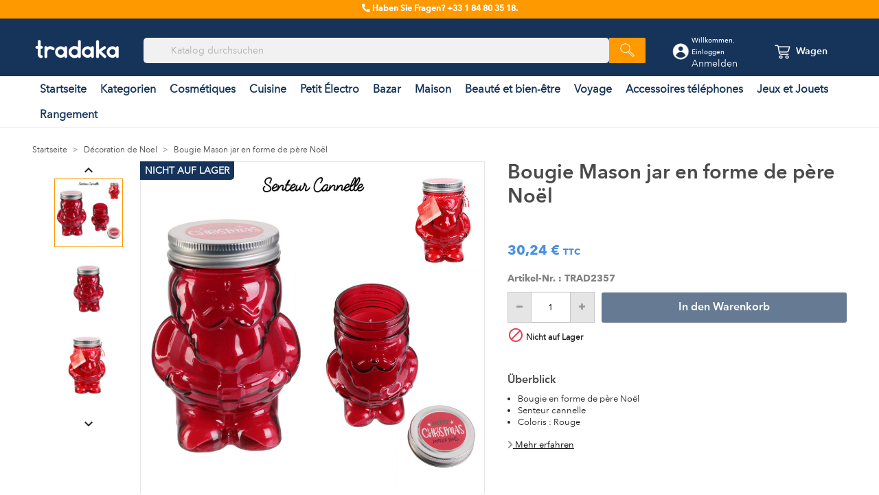

--- FILE ---
content_type: text/html; charset=utf-8
request_url: https://www.tradaka.com/de/decoration-de-noel/4582-bougie-mason-jar-en-forme-de-pere-noel-3664944133797.html
body_size: 17653
content:
<!doctype html>
<html lang="de">
    
  <head>
    
      
  <meta charset="utf-8">


  <meta http-equiv="x-ua-compatible" content="ie=edge">



    <link rel="canonical" href="https://www.tradaka.com/de/decoration-de-noel/4582-bougie-mason-jar-en-forme-de-pere-noel-3664944133797.html">

  <title>Grossiste bougie Mason jar en forme de père Noël | Tradaka</title>
  <meta name="description" content="Besoin de bougie Mason jar en forme de père Noël en gros ? ✅ A retrouver chez Tradaka, grossiste en décorations et accessoires de fête ✓ Arrivages réguliers ✓ Livraison gratuite">
  <meta name="keywords" content="">
  
  
           <link rel="canonical" href="https://www.tradaka.com/de/decoration-de-noel/4582-bougie-mason-jar-en-forme-de-pere-noel-3664944133797.html">
        
  
                  <link rel="alternate" href="https://www.tradaka.com/fr/decoration-de-noel/4582-bougie-mason-jar-en-forme-de-pere-noel-3664944133797.html" hreflang="fr">
                  <link rel="alternate" href="https://www.tradaka.com/en/christmas-decoration/4582-bougie-mason-jar-pere-en-forme-de-pere-noel-3664944133797.html" hreflang="en-gb">
                  <link rel="alternate" href="https://www.tradaka.com/de/decoration-de-noel/4582-bougie-mason-jar-en-forme-de-pere-noel-3664944133797.html" hreflang="de-de">
        



  <meta name="viewport" content="width=device-width, initial-scale=1">



  <link rel="icon" type="image/vnd.microsoft.icon" href="https://www.tradaka.com/img/favicon.ico?1638286953">
  <link rel="shortcut icon" type="image/x-icon" href="https://www.tradaka.com/img/favicon.ico?1638286953">





<!-- Facebook Pixel Code -->
<script>
  !function(f,b,e,v,n,t,s)
  {if(f.fbq)return;n=f.fbq=function(){n.callMethod?
  n.callMethod.apply(n,arguments):n.queue.push(arguments)};
  if(!f._fbq)f._fbq=n;n.push=n;n.loaded=!0;n.version='2.0';
  n.queue=[];t=b.createElement(e);t.async=!0;
  t.src=v;s=b.getElementsByTagName(e)[0];
  s.parentNode.insertBefore(t,s)}(window, document,'script',
  'https://connect.facebook.net/en_US/fbevents.js');
  fbq('init', '1043967672610173');
  fbq('track', 'PageView');
</script>
<noscript><img height="1" width="1" style="display:none"
  src="https://www.facebook.com/tr?id=1043967672610173&ev=PageView&noscript=1"
/></noscript>
<!-- End Facebook Pixel Code -->



  <link rel="stylesheet" href="https://www.tradaka.com/themes/tradaka/modules/ets_megamenu/views/css/font-awesome.css" type="text/css" media="all">



    <link rel="stylesheet" href="https://www.tradaka.com/themes/tradaka/assets/css/theme.css" type="text/css" media="all">
  <link rel="stylesheet" href="https://www.tradaka.com/modules/blockreassurance/views/dist/front.css" type="text/css" media="all">
  <link rel="stylesheet" href="https://www.tradaka.com/modules/ps_socialfollow/views/css/ps_socialfollow.css" type="text/css" media="all">
  <link rel="stylesheet" href="https://www.tradaka.com/modules/ps_searchbar/ps_searchbar.css" type="text/css" media="all">
  <link rel="stylesheet" href="https://www.tradaka.com/modules/paypal/views/css/paypal_fo.css" type="text/css" media="all">
  <link rel="stylesheet" href="https://www.tradaka.com/themes/tradaka/modules/ets_megamenu/views/css/font-awesome.css" type="text/css" media="all">
  <link rel="stylesheet" href="https://www.tradaka.com/themes/tradaka/modules/ets_megamenu/views/css/animate.css" type="text/css" media="all">
  <link rel="stylesheet" href="https://www.tradaka.com/themes/tradaka/modules/ets_homecategories/views/css/homecategories.css" type="text/css" media="all">
  <link rel="stylesheet" href="https://www.tradaka.com/themes/tradaka/modules/ets_homecategories/views/css/fix17.css" type="text/css" media="all">
  <link rel="stylesheet" href="https://www.tradaka.com/themes/tradaka/modules/ets_homecategories/views/css/owl.carousel.css" type="text/css" media="all">
  <link rel="stylesheet" href="https://www.tradaka.com/themes/tradaka/modules/ets_homecategories/views/css/owl.theme.default.css" type="text/css" media="all">
  <link rel="stylesheet" href="https://www.tradaka.com/modules/revsliderprestashop/views/css/rs-plugin/fonts/pe-icon-7-stroke/css/pe-icon-7-stroke.css" type="text/css" media="all">
  <link rel="stylesheet" href="https://www.tradaka.com/modules/revsliderprestashop/views/css/rs-plugin/css/settings.css" type="text/css" media="all">
  <link rel="stylesheet" href="https://www.tradaka.com/modules/revsliderprestashop/views/css/rs-plugin/css/static-captions.css" type="text/css" media="all">
  <link rel="stylesheet" href="https://www.tradaka.com/modules/revsliderprestashop/views/css/rs-plugin/css/dynamic-captions.css" type="text/css" media="all">
  <link rel="stylesheet" href="https://www.tradaka.com/modules/revsliderprestashop/views/css/css/front.css" type="text/css" media="all">
  <link rel="stylesheet" href="https://www.tradaka.com/modules/mailalerts/css/mailalerts.css" type="text/css" media="all">
  <link rel="stylesheet" href="https://www.tradaka.com/modules/pdfquotation//views/css/front.css" type="text/css" media="all">
  <link rel="stylesheet" href="https://www.tradaka.com/modules/freedeliverymanager/views/css/style-classic.css" type="text/css" media="all">
  <link rel="stylesheet" href="https://www.tradaka.com/modules/freedeliverymanager/views/css/icons/timactive.css" type="text/css" media="all">
  <link rel="stylesheet" href="https://www.tradaka.com/modules/infinitescroll/views/css/infinitescroll.css" type="text/css" media="all">
  <link rel="stylesheet" href="https://www.tradaka.com/modules/staticblock/views/css/staticblock.css" type="text/css" media="all">
  <link rel="stylesheet" href="https://www.tradaka.com/modules/vatnumbercleaner/views/css/verif_fo.css" type="text/css" media="all">
  <link rel="stylesheet" href="https://www.tradaka.com/modules/productvideo/views/css/productvideoextraright-1.7.css" type="text/css" media="all">
  <link rel="stylesheet" href="https://www.tradaka.com/js/jquery/ui/themes/base/minified/jquery-ui.min.css" type="text/css" media="all">
  <link rel="stylesheet" href="https://www.tradaka.com/js/jquery/ui/themes/base/minified/jquery.ui.theme.min.css" type="text/css" media="all">
  <link rel="stylesheet" href="https://www.tradaka.com/js/jquery/plugins/fancybox/jquery.fancybox.css" type="text/css" media="all">
  <link rel="stylesheet" href="https://www.tradaka.com/themes/tradaka/modules/ets_megamenu/views/css/megamenu.css" type="text/css" media="all">
  <link rel="stylesheet" href="https://www.tradaka.com/themes/tradaka/modules/ets_megamenu/views/css/fix17.css" type="text/css" media="all">
  <link rel="stylesheet" href="https://www.tradaka.com/themes/tradaka/assets/css/custom.css" type="text/css" media="all">




  <script src="https://code.jquery.com/jquery-3.3.1.min.js"></script>
 


  <script type="text/javascript">
        var iqitRevolutionSlider = {"inlineFunctions":[]};
        var prestashop = {"cart":{"products":[],"totals":{"total":{"type":"total","label":"Gesamt","amount":0,"value":"0,00\u00a0\u20ac"},"total_including_tax":{"type":"total","label":"Gesamt (inkl. MwSt.)","amount":0,"value":"0,00\u00a0\u20ac"},"total_excluding_tax":{"type":"total","label":"Gesamtpreis o. MwSt.","amount":0,"value":"0,00\u00a0\u20ac"}},"subtotals":{"products":{"type":"products","label":"Zwischensumme","amount":0,"value":"0,00\u00a0\u20ac"},"discounts":null,"shipping":{"type":"shipping","label":"Versand","amount":0,"value":""},"tax":null},"products_count":0,"summary_string":"0 Artikel","vouchers":{"allowed":1,"added":[]},"discounts":[],"minimalPurchase":0,"minimalPurchaseRequired":""},"currency":{"id":1,"name":"Euro","iso_code":"EUR","iso_code_num":"978","sign":"\u20ac"},"customer":{"lastname":null,"firstname":null,"email":null,"birthday":null,"newsletter":null,"newsletter_date_add":null,"optin":null,"website":null,"company":null,"siret":null,"ape":null,"is_logged":false,"gender":{"type":null,"name":null},"addresses":[]},"language":{"name":"Deutsch (German)","iso_code":"de","locale":"de-DE","language_code":"de-de","is_rtl":"0","date_format_lite":"d.m.Y","date_format_full":"d.m.Y H:i:s","id":3},"page":{"title":"","canonical":"https:\/\/www.tradaka.com\/de\/decoration-de-noel\/4582-bougie-mason-jar-en-forme-de-pere-noel-3664944133797.html","meta":{"title":"Grossiste bougie Mason jar en forme de p\u00e8re No\u00ebl | Tradaka","description":"Besoin de bougie Mason jar en forme de p\u00e8re No\u00ebl en gros ? \u2705 A retrouver chez Tradaka, grossiste en d\u00e9corations et accessoires de f\u00eate \u2713 Arrivages r\u00e9guliers \u2713 Livraison gratuite","keywords":"","robots":"index"},"page_name":"product","body_classes":{"lang-de":true,"lang-rtl":false,"country-FR":true,"currency-EUR":true,"layout-full-width":true,"page-product":true,"tax-display-enabled":true,"product-id-4582":true,"product-Bougie Mason jar en forme de p\u00e8re No\u00ebl":true,"product-id-category-178":true,"product-id-manufacturer-0":true,"product-id-supplier-1":true,"product-available-for-order":true},"admin_notifications":[]},"shop":{"name":"Tradaka","logo":"https:\/\/www.tradaka.com\/img\/tradaka-logo-1638271160.jpg","stores_icon":"https:\/\/www.tradaka.com\/img\/logo_stores.png","favicon":"https:\/\/www.tradaka.com\/img\/favicon.ico"},"urls":{"base_url":"https:\/\/www.tradaka.com\/","current_url":"https:\/\/www.tradaka.com\/de\/decoration-de-noel\/4582-bougie-mason-jar-en-forme-de-pere-noel-3664944133797.html","shop_domain_url":"https:\/\/www.tradaka.com","img_ps_url":"https:\/\/www.tradaka.com\/img\/","img_cat_url":"https:\/\/www.tradaka.com\/img\/c\/","img_lang_url":"https:\/\/www.tradaka.com\/img\/l\/","img_prod_url":"https:\/\/www.tradaka.com\/img\/p\/","img_manu_url":"https:\/\/www.tradaka.com\/img\/m\/","img_sup_url":"https:\/\/www.tradaka.com\/img\/su\/","img_ship_url":"https:\/\/www.tradaka.com\/img\/s\/","img_store_url":"https:\/\/www.tradaka.com\/img\/st\/","img_col_url":"https:\/\/www.tradaka.com\/img\/co\/","img_url":"https:\/\/www.tradaka.com\/themes\/tradaka\/assets\/img\/","css_url":"https:\/\/www.tradaka.com\/themes\/tradaka\/assets\/css\/","js_url":"https:\/\/www.tradaka.com\/themes\/tradaka\/assets\/js\/","pic_url":"https:\/\/www.tradaka.com\/upload\/","pages":{"address":"https:\/\/www.tradaka.com\/de\/adresse","addresses":"https:\/\/www.tradaka.com\/de\/adressen","authentication":"https:\/\/www.tradaka.com\/de\/anmeldung","cart":"https:\/\/www.tradaka.com\/de\/warenkorb","category":"https:\/\/www.tradaka.com\/de\/index.php?controller=category","cms":"https:\/\/www.tradaka.com\/de\/index.php?controller=cms","contact":"https:\/\/www.tradaka.com\/de\/kontakt","discount":"https:\/\/www.tradaka.com\/de\/Rabatt","guest_tracking":"https:\/\/www.tradaka.com\/de\/auftragsverfolgung-gast","history":"https:\/\/www.tradaka.com\/de\/bestellungsverlauf","identity":"https:\/\/www.tradaka.com\/de\/profil","index":"https:\/\/www.tradaka.com\/de\/","my_account":"https:\/\/www.tradaka.com\/de\/mein-Konto","order_confirmation":"https:\/\/www.tradaka.com\/de\/bestellbestatigung","order_detail":"https:\/\/www.tradaka.com\/de\/index.php?controller=order-detail","order_follow":"https:\/\/www.tradaka.com\/de\/bestellverfolgung","order":"https:\/\/www.tradaka.com\/de\/Bestellung","order_return":"https:\/\/www.tradaka.com\/de\/index.php?controller=order-return","order_slip":"https:\/\/www.tradaka.com\/de\/bestellschein","pagenotfound":"https:\/\/www.tradaka.com\/de\/seite-nicht-gefunden","password":"https:\/\/www.tradaka.com\/de\/passwort-zuruecksetzen","pdf_invoice":"https:\/\/www.tradaka.com\/de\/index.php?controller=pdf-invoice","pdf_order_return":"https:\/\/www.tradaka.com\/de\/index.php?controller=pdf-order-return","pdf_order_slip":"https:\/\/www.tradaka.com\/de\/index.php?controller=pdf-order-slip","prices_drop":"https:\/\/www.tradaka.com\/de\/angebote","product":"https:\/\/www.tradaka.com\/de\/index.php?controller=product","search":"https:\/\/www.tradaka.com\/de\/suche","sitemap":"https:\/\/www.tradaka.com\/de\/Sitemap","stores":"https:\/\/www.tradaka.com\/de\/shops","supplier":"https:\/\/www.tradaka.com\/de\/lieferant","register":"https:\/\/www.tradaka.com\/de\/anmeldung?create_account=1","order_login":"https:\/\/www.tradaka.com\/de\/Bestellung?login=1"},"alternative_langs":{"fr":"https:\/\/www.tradaka.com\/fr\/decoration-de-noel\/4582-bougie-mason-jar-en-forme-de-pere-noel-3664944133797.html","en-us":"https:\/\/www.tradaka.com\/en\/christmas-decoration\/4582-bougie-mason-jar-pere-en-forme-de-pere-noel-3664944133797.html","de-de":"https:\/\/www.tradaka.com\/de\/decoration-de-noel\/4582-bougie-mason-jar-en-forme-de-pere-noel-3664944133797.html"},"theme_assets":"\/themes\/tradaka\/assets\/","actions":{"logout":"https:\/\/www.tradaka.com\/de\/?mylogout="},"no_picture_image":{"bySize":{"small_default":{"url":"https:\/\/www.tradaka.com\/img\/p\/de-default-small_default.jpg","width":98,"height":98},"cart_default":{"url":"https:\/\/www.tradaka.com\/img\/p\/de-default-cart_default.jpg","width":125,"height":125},"home_default":{"url":"https:\/\/www.tradaka.com\/img\/p\/de-default-home_default.jpg","width":250,"height":250},"medium_default":{"url":"https:\/\/www.tradaka.com\/img\/p\/de-default-medium_default.jpg","width":452,"height":452},"large_default":{"url":"https:\/\/www.tradaka.com\/img\/p\/de-default-large_default.jpg","width":800,"height":800}},"small":{"url":"https:\/\/www.tradaka.com\/img\/p\/de-default-small_default.jpg","width":98,"height":98},"medium":{"url":"https:\/\/www.tradaka.com\/img\/p\/de-default-home_default.jpg","width":250,"height":250},"large":{"url":"https:\/\/www.tradaka.com\/img\/p\/de-default-large_default.jpg","width":800,"height":800},"legend":""}},"configuration":{"display_taxes_label":true,"display_prices_tax_incl":true,"is_catalog":false,"show_prices":true,"opt_in":{"partner":false},"quantity_discount":{"type":"discount","label":"Rabatt auf St\u00fcckzahl"},"voucher_enabled":1,"return_enabled":0},"field_required":[],"breadcrumb":{"links":[{"title":"Startseite","url":"https:\/\/www.tradaka.com\/de\/"},{"title":"D\u00e9coration de Noel","url":"https:\/\/www.tradaka.com\/de\/178-decoration-de-noel"},{"title":"Bougie Mason jar en forme de p\u00e8re No\u00ebl","url":"https:\/\/www.tradaka.com\/de\/decoration-de-noel\/4582-bougie-mason-jar-en-forme-de-pere-noel-3664944133797.html"}],"count":3},"link":{"protocol_link":"https:\/\/","protocol_content":"https:\/\/"},"time":1768467152,"static_token":"7ffe1342fccc51ab03ad0d328048093a","token":"cd75f17fa3ef5d064911d1ec860fc521","debug":false};
        var psemailsubscription_subscription = "https:\/\/www.tradaka.com\/de\/module\/ps_emailsubscription\/subscription";
        var psr_icon_color = "#F19D76";
        var static_blocks = [];
        var vncfc_fc_url = "https:\/\/www.tradaka.com\/de\/module\/vatnumbercleaner\/vncfc?";
      </script>



  
<style>.ets_mm_megamenu .mm_menus_li h4,
.ets_mm_megamenu .mm_menus_li h5,
.ets_mm_megamenu .mm_menus_li h6,
.ets_mm_megamenu .mm_menus_li h1,
.ets_mm_megamenu .mm_menus_li h2,
.ets_mm_megamenu .mm_menus_li h3,
.ets_mm_megamenu .mm_menus_li h4 *:not(i),
.ets_mm_megamenu .mm_menus_li h5 *:not(i),
.ets_mm_megamenu .mm_menus_li h6 *:not(i),
.ets_mm_megamenu .mm_menus_li h1 *:not(i),
.ets_mm_megamenu .mm_menus_li h2 *:not(i),
.ets_mm_megamenu .mm_menus_li h3 *:not(i),
.ets_mm_megamenu .mm_menus_li > a{
    font-family: inherit;
}
.ets_mm_megamenu *:not(.fa):not(i){
    font-family: inherit;
}

.ets_mm_block *{
    font-size: 14px;
}    

@media (min-width: 768px){
/*layout 1*/
    .ets_mm_megamenu.layout_layout1{
        background: #FFFFFF;
    }
    .layout_layout1 .ets_mm_megamenu_content{
      background: linear-gradient(#FFFFFF, #F2F2F2) repeat scroll 0 0 rgba(0, 0, 0, 0);
      background: -webkit-linear-gradient(#FFFFFF, #F2F2F2) repeat scroll 0 0 rgba(0, 0, 0, 0);
      background: -o-linear-gradient(#FFFFFF, #F2F2F2) repeat scroll 0 0 rgba(0, 0, 0, 0);
    }
    .ets_mm_megamenu.layout_layout1:not(.ybc_vertical_menu) .mm_menus_ul{
         background: #FFFFFF;
    }

    #header .layout_layout1:not(.ybc_vertical_menu) .mm_menus_li > a,
    .layout_layout1 .ybc-menu-vertical-button,
    .layout_layout1 .mm_extra_item *{
        color: #ff9900
    }
    .layout_layout1 .ybc-menu-vertical-button .ybc-menu-button-toggle_icon_default .icon-bar{
        background-color: #ff9900
    }
    .layout_layout1 .mm_menus_li:hover > a, 
    .layout_layout1 .mm_menus_li.active > a,
    #header .layout_layout1 .mm_menus_li:hover > a,
    .layout_layout1:hover .ybc-menu-vertical-button,
    .layout_layout1 .mm_extra_item button[type="submit"]:hover i,
    #header .layout_layout1 .mm_menus_li.active > a{
        color: #16335a;
    }
    
    .layout_layout1:not(.ybc_vertical_menu) .mm_menus_li > a:before,
    .layout_layout1.ybc_vertical_menu:hover .ybc-menu-vertical-button:before,
    .layout_layout1:hover .ybc-menu-vertical-button .ybc-menu-button-toggle_icon_default .icon-bar,
    .ybc-menu-vertical-button.layout_layout1:hover{background-color: #16335a;}
    
    .layout_layout1:not(.ybc_vertical_menu) .mm_menus_li:hover > a,
    .ets_mm_megamenu.layout_layout1.ybc_vertical_menu:hover,
    #header .layout_layout1:not(.ybc_vertical_menu) .mm_menus_li:hover > a,
    .ets_mm_megamenu.layout_layout1.ybc_vertical_menu:hover{
        background: #FFFFFF;
    }
    
    .layout_layout1.ets_mm_megamenu .mm_columns_ul,
    .layout_layout1.ybc_vertical_menu .mm_menus_ul{
        background-color: #FFFFFF;
    }
    #header .layout_layout1 .ets_mm_block_content a,
    #header .layout_layout1 .ets_mm_block_content p,
    .layout_layout1.ybc_vertical_menu .mm_menus_li > a,
    #header .layout_layout1.ybc_vertical_menu .mm_menus_li > a{
        color: #16335a;
    }
    
    .layout_layout1 .mm_columns_ul h1,
    .layout_layout1 .mm_columns_ul h2,
    .layout_layout1 .mm_columns_ul h3,
    .layout_layout1 .mm_columns_ul h4,
    .layout_layout1 .mm_columns_ul h5,
    .layout_layout1 .mm_columns_ul h6,
    .layout_layout1 .mm_columns_ul .ets_mm_block > h1 a,
    .layout_layout1 .mm_columns_ul .ets_mm_block > h2 a,
    .layout_layout1 .mm_columns_ul .ets_mm_block > h3 a,
    .layout_layout1 .mm_columns_ul .ets_mm_block > h4 a,
    .layout_layout1 .mm_columns_ul .ets_mm_block > h5 a,
    .layout_layout1 .mm_columns_ul .ets_mm_block > h6 a,
    #header .layout_layout1 .mm_columns_ul .ets_mm_block > h1 a,
    #header .layout_layout1 .mm_columns_ul .ets_mm_block > h2 a,
    #header .layout_layout1 .mm_columns_ul .ets_mm_block > h3 a,
    #header .layout_layout1 .mm_columns_ul .ets_mm_block > h4 a,
    #header .layout_layout1 .mm_columns_ul .ets_mm_block > h5 a,
    #header .layout_layout1 .mm_columns_ul .ets_mm_block > h6 a,
    .layout_layout1 .mm_columns_ul .h1,
    .layout_layout1 .mm_columns_ul .h2,
    .layout_layout1 .mm_columns_ul .h3,
    .layout_layout1 .mm_columns_ul .h4,
    .layout_layout1 .mm_columns_ul .h5,
    .layout_layout1 .mm_columns_ul .h6{
        color: #16335a;
    }
    
    
    .layout_layout1 li:hover > a,
    .layout_layout1 li > a:hover,
    .layout_layout1 .mm_tabs_li.open .mm_tab_toggle_title,
    .layout_layout1 .mm_tabs_li.open .mm_tab_toggle_title a,
    .layout_layout1 .mm_tabs_li:hover .mm_tab_toggle_title,
    .layout_layout1 .mm_tabs_li:hover .mm_tab_toggle_title a,
    #header .layout_layout1 .mm_tabs_li.open .mm_tab_toggle_title,
    #header .layout_layout1 .mm_tabs_li.open .mm_tab_toggle_title a,
    #header .layout_layout1 .mm_tabs_li:hover .mm_tab_toggle_title,
    #header .layout_layout1 .mm_tabs_li:hover .mm_tab_toggle_title a,
    .layout_layout1.ybc_vertical_menu .mm_menus_li > a,
    #header .layout_layout1 li:hover > a,
    .layout_layout1.ybc_vertical_menu .mm_menus_li:hover > a,
    #header .layout_layout1.ybc_vertical_menu .mm_menus_li:hover > a,
    #header .layout_layout1 .mm_columns_ul .mm_block_type_product .product-title > a:hover,
    #header .layout_layout1 li > a:hover{color: #ff9900;}
    
    
/*end layout 1*/
    
    
    /*layout 2*/
    .ets_mm_megamenu.layout_layout2{
        background-color: #3cabdb;
    }
    
    #header .layout_layout2:not(.ybc_vertical_menu) .mm_menus_li > a,
    .layout_layout2 .ybc-menu-vertical-button,
    .layout_layout2 .mm_extra_item *{
        color: #ffffff
    }
    .layout_layout2 .ybc-menu-vertical-button .ybc-menu-button-toggle_icon_default .icon-bar{
        background-color: #ffffff
    }
    .layout_layout2:not(.ybc_vertical_menu) .mm_menus_li:hover > a, 
    .layout_layout2:not(.ybc_vertical_menu) .mm_menus_li.active > a,
    #header .layout_layout2:not(.ybc_vertical_menu) .mm_menus_li:hover > a,
    .layout_layout2:hover .ybc-menu-vertical-button,
    .layout_layout2 .mm_extra_item button[type="submit"]:hover i,
    #header .layout_layout2:not(.ybc_vertical_menu) .mm_menus_li.active > a{color: #ffffff;}
    
    .layout_layout2:hover .ybc-menu-vertical-button .ybc-menu-button-toggle_icon_default .icon-bar{
        background-color: #ffffff;
    }
    .layout_layout2:not(.ybc_vertical_menu) .mm_menus_li:hover > a,
    #header .layout_layout2:not(.ybc_vertical_menu) .mm_menus_li:hover > a,
    .ets_mm_megamenu.layout_layout2.ybc_vertical_menu:hover{
        background-color: #50b4df;
    }
    
    .layout_layout2.ets_mm_megamenu .mm_columns_ul,
    .layout_layout2.ybc_vertical_menu .mm_menus_ul{
        background-color: #ffffff;
    }
    #header .layout_layout2 .ets_mm_block_content a,
    .layout_layout2.ybc_vertical_menu .mm_menus_li > a,
    #header .layout_layout2.ybc_vertical_menu .mm_menus_li > a,
    #header .layout_layout2 .ets_mm_block_content p{
        color: #666666;
    }
    
    .layout_layout2 .mm_columns_ul h1,
    .layout_layout2 .mm_columns_ul h2,
    .layout_layout2 .mm_columns_ul h3,
    .layout_layout2 .mm_columns_ul h4,
    .layout_layout2 .mm_columns_ul h5,
    .layout_layout2 .mm_columns_ul h6,
    .layout_layout2 .mm_columns_ul .ets_mm_block > h1 a,
    .layout_layout2 .mm_columns_ul .ets_mm_block > h2 a,
    .layout_layout2 .mm_columns_ul .ets_mm_block > h3 a,
    .layout_layout2 .mm_columns_ul .ets_mm_block > h4 a,
    .layout_layout2 .mm_columns_ul .ets_mm_block > h5 a,
    .layout_layout2 .mm_columns_ul .ets_mm_block > h6 a,
    #header .layout_layout2 .mm_columns_ul .ets_mm_block > h1 a,
    #header .layout_layout2 .mm_columns_ul .ets_mm_block > h2 a,
    #header .layout_layout2 .mm_columns_ul .ets_mm_block > h3 a,
    #header .layout_layout2 .mm_columns_ul .ets_mm_block > h4 a,
    #header .layout_layout2 .mm_columns_ul .ets_mm_block > h5 a,
    #header .layout_layout2 .mm_columns_ul .ets_mm_block > h6 a,
    .layout_layout2 .mm_columns_ul .h1,
    .layout_layout2 .mm_columns_ul .h2,
    .layout_layout2 .mm_columns_ul .h3,
    .layout_layout2 .mm_columns_ul .h4,
    .layout_layout2 .mm_columns_ul .h5,
    .layout_layout2 .mm_columns_ul .h6{
        color: #414141;
    }
    
    
    .layout_layout2 li:hover > a,
    .layout_layout2 li > a:hover,
    .layout_layout2 .mm_tabs_li.open .mm_tab_toggle_title,
    .layout_layout2 .mm_tabs_li.open .mm_tab_toggle_title a,
    .layout_layout2 .mm_tabs_li:hover .mm_tab_toggle_title,
    .layout_layout2 .mm_tabs_li:hover .mm_tab_toggle_title a,
    #header .layout_layout2 .mm_tabs_li.open .mm_tab_toggle_title,
    #header .layout_layout2 .mm_tabs_li.open .mm_tab_toggle_title a,
    #header .layout_layout2 .mm_tabs_li:hover .mm_tab_toggle_title,
    #header .layout_layout2 .mm_tabs_li:hover .mm_tab_toggle_title a,
    #header .layout_layout2 li:hover > a,
    .layout_layout2.ybc_vertical_menu .mm_menus_li > a,
    .layout_layout2.ybc_vertical_menu .mm_menus_li:hover > a,
    #header .layout_layout2.ybc_vertical_menu .mm_menus_li:hover > a,
    #header .layout_layout2 .mm_columns_ul .mm_block_type_product .product-title > a:hover,
    #header .layout_layout2 li > a:hover{color: #fc4444;}
    
    
    
    /*layout 3*/
    .ets_mm_megamenu.layout_layout3,
    .layout_layout3 .mm_tab_li_content{
        background-color: #333333;
        
    }
    #header .layout_layout3:not(.ybc_vertical_menu) .mm_menus_li > a,
    .layout_layout3 .ybc-menu-vertical-button,
    .layout_layout3 .mm_extra_item *{
        color: #ffffff
    }
    .layout_layout3 .ybc-menu-vertical-button .ybc-menu-button-toggle_icon_default .icon-bar{
        background-color: #ffffff
    }
    .layout_layout3 .mm_menus_li:hover > a, 
    .layout_layout3 .mm_menus_li.active > a,
    .layout_layout3 .mm_extra_item button[type="submit"]:hover i,
    #header .layout_layout3 .mm_menus_li:hover > a,
    #header .layout_layout3 .mm_menus_li.active > a,
    .layout_layout3:hover .ybc-menu-vertical-button,
    .layout_layout3:hover .ybc-menu-vertical-button .ybc-menu-button-toggle_icon_default .icon-bar{
        color: #ffffff;
    }
    
    .layout_layout3:not(.ybc_vertical_menu) .mm_menus_li:hover > a,
    #header .layout_layout3:not(.ybc_vertical_menu) .mm_menus_li:hover > a,
    .ets_mm_megamenu.layout_layout3.ybc_vertical_menu:hover,
    .layout_layout3 .mm_tabs_li.open .mm_columns_contents_ul,
    .layout_layout3 .mm_tabs_li.open .mm_tab_li_content {
        background-color: #000000;
    }
    .layout_layout3 .mm_tabs_li.open.mm_tabs_has_content .mm_tab_li_content .mm_tab_name::before{
        border-right-color: #000000;
    }
    .layout_layout3.ets_mm_megamenu .mm_columns_ul,
    .ybc_vertical_menu.layout_layout3 .mm_menus_ul.ets_mn_submenu_full_height .mm_menus_li:hover a::before,
    .layout_layout3.ybc_vertical_menu .mm_menus_ul{
        background-color: #000000;
        border-color: #000000;
    }
    #header .layout_layout3 .ets_mm_block_content a,
    #header .layout_layout3 .ets_mm_block_content p,
    .layout_layout3.ybc_vertical_menu .mm_menus_li > a,
    #header .layout_layout3.ybc_vertical_menu .mm_menus_li > a{
        color: #dcdcdc;
    }
    
    .layout_layout3 .mm_columns_ul h1,
    .layout_layout3 .mm_columns_ul h2,
    .layout_layout3 .mm_columns_ul h3,
    .layout_layout3 .mm_columns_ul h4,
    .layout_layout3 .mm_columns_ul h5,
    .layout_layout3 .mm_columns_ul h6,
    .layout_layout3 .mm_columns_ul .ets_mm_block > h1 a,
    .layout_layout3 .mm_columns_ul .ets_mm_block > h2 a,
    .layout_layout3 .mm_columns_ul .ets_mm_block > h3 a,
    .layout_layout3 .mm_columns_ul .ets_mm_block > h4 a,
    .layout_layout3 .mm_columns_ul .ets_mm_block > h5 a,
    .layout_layout3 .mm_columns_ul .ets_mm_block > h6 a,
    #header .layout_layout3 .mm_columns_ul .ets_mm_block > h1 a,
    #header .layout_layout3 .mm_columns_ul .ets_mm_block > h2 a,
    #header .layout_layout3 .mm_columns_ul .ets_mm_block > h3 a,
    #header .layout_layout3 .mm_columns_ul .ets_mm_block > h4 a,
    #header .layout_layout3 .mm_columns_ul .ets_mm_block > h5 a,
    #header .layout_layout3 .mm_columns_ul .ets_mm_block > h6 a,
    .layout_layout3 .mm_columns_ul .h1,
    .layout_layout3 .mm_columns_ul .h2,
    .layout_layout3 .mm_columns_ul .h3,
    .layout_layout3.ybc_vertical_menu .mm_menus_li:hover > a,
    #header .layout_layout3.ybc_vertical_menu .mm_menus_li:hover > a,
    .layout_layout3 .mm_columns_ul .h4,
    .layout_layout3 .mm_columns_ul .h5,
    .layout_layout3 .mm_columns_ul .h6{
        color: #ec4249;
    }
    
    
    .layout_layout3 li:hover > a,
    .layout_layout3 li > a:hover,
    .layout_layout3 .mm_tabs_li.open .mm_tab_toggle_title,
    .layout_layout3 .mm_tabs_li.open .mm_tab_toggle_title a,
    .layout_layout3 .mm_tabs_li:hover .mm_tab_toggle_title,
    .layout_layout3 .mm_tabs_li:hover .mm_tab_toggle_title a,
    #header .layout_layout3 .mm_tabs_li.open .mm_tab_toggle_title,
    #header .layout_layout3 .mm_tabs_li.open .mm_tab_toggle_title a,
    #header .layout_layout3 .mm_tabs_li:hover .mm_tab_toggle_title,
    #header .layout_layout3 .mm_tabs_li:hover .mm_tab_toggle_title a,
    #header .layout_layout3 li:hover > a,
    #header .layout_layout3 .mm_columns_ul .mm_block_type_product .product-title > a:hover,
    #header .layout_layout3 li > a:hover,
    .layout_layout3.ybc_vertical_menu .mm_menus_li > a,
    .layout_layout3 .has-sub .ets_mm_categories li > a:hover,
    #header .layout_layout3 .has-sub .ets_mm_categories li > a:hover{color: #fc4444;}
    
    
    /*layout 4*/
    
    .ets_mm_megamenu.layout_layout4{
        background-color: #ffffff;
    }
    .ets_mm_megamenu.layout_layout4:not(.ybc_vertical_menu) .mm_menus_ul{
         background: #ffffff;
    }

    #header .layout_layout4:not(.ybc_vertical_menu) .mm_menus_li > a,
    .layout_layout4 .ybc-menu-vertical-button,
    .layout_layout4 .mm_extra_item *{
        color: #333333
    }
    .layout_layout4 .ybc-menu-vertical-button .ybc-menu-button-toggle_icon_default .icon-bar{
        background-color: #333333
    }
    
    .layout_layout4 .mm_menus_li:hover > a, 
    .layout_layout4 .mm_menus_li.active > a,
    #header .layout_layout4 .mm_menus_li:hover > a,
    .layout_layout4:hover .ybc-menu-vertical-button,
    #header .layout_layout4 .mm_menus_li.active > a{color: #ffffff;}
    
    .layout_layout4:hover .ybc-menu-vertical-button .ybc-menu-button-toggle_icon_default .icon-bar{
        background-color: #ffffff;
    }
    
    .layout_layout4:not(.ybc_vertical_menu) .mm_menus_li:hover > a,
    .layout_layout4:not(.ybc_vertical_menu) .mm_menus_li.active > a,
    .layout_layout4:not(.ybc_vertical_menu) .mm_menus_li:hover > span, 
    .layout_layout4:not(.ybc_vertical_menu) .mm_menus_li.active > span,
    #header .layout_layout4:not(.ybc_vertical_menu) .mm_menus_li:hover > a, 
    #header .layout_layout4:not(.ybc_vertical_menu) .mm_menus_li.active > a,
    .layout_layout4:not(.ybc_vertical_menu) .mm_menus_li:hover > a,
    #header .layout_layout4:not(.ybc_vertical_menu) .mm_menus_li:hover > a,
    .ets_mm_megamenu.layout_layout4.ybc_vertical_menu:hover,
    #header .layout_layout4 .mm_menus_li:hover > span, 
    #header .layout_layout4 .mm_menus_li.active > span{
        background-color: #ec4249;
    }
    .layout_layout4 .ets_mm_megamenu_content {
      border-bottom-color: #ec4249;
    }
    
    .layout_layout4.ets_mm_megamenu .mm_columns_ul,
    .ybc_vertical_menu.layout_layout4 .mm_menus_ul .mm_menus_li:hover a::before,
    .layout_layout4.ybc_vertical_menu .mm_menus_ul{
        background-color: #ffffff;
    }
    #header .layout_layout4 .ets_mm_block_content a,
    .layout_layout4.ybc_vertical_menu .mm_menus_li > a,
    #header .layout_layout4.ybc_vertical_menu .mm_menus_li > a,
    #header .layout_layout4 .ets_mm_block_content p{
        color: #666666;
    }
    
    .layout_layout4 .mm_columns_ul h1,
    .layout_layout4 .mm_columns_ul h2,
    .layout_layout4 .mm_columns_ul h3,
    .layout_layout4 .mm_columns_ul h4,
    .layout_layout4 .mm_columns_ul h5,
    .layout_layout4 .mm_columns_ul h6,
    .layout_layout4 .mm_columns_ul .ets_mm_block > h1 a,
    .layout_layout4 .mm_columns_ul .ets_mm_block > h2 a,
    .layout_layout4 .mm_columns_ul .ets_mm_block > h3 a,
    .layout_layout4 .mm_columns_ul .ets_mm_block > h4 a,
    .layout_layout4 .mm_columns_ul .ets_mm_block > h5 a,
    .layout_layout4 .mm_columns_ul .ets_mm_block > h6 a,
    #header .layout_layout4 .mm_columns_ul .ets_mm_block > h1 a,
    #header .layout_layout4 .mm_columns_ul .ets_mm_block > h2 a,
    #header .layout_layout4 .mm_columns_ul .ets_mm_block > h3 a,
    #header .layout_layout4 .mm_columns_ul .ets_mm_block > h4 a,
    #header .layout_layout4 .mm_columns_ul .ets_mm_block > h5 a,
    #header .layout_layout4 .mm_columns_ul .ets_mm_block > h6 a,
    .layout_layout4 .mm_columns_ul .h1,
    .layout_layout4 .mm_columns_ul .h2,
    .layout_layout4 .mm_columns_ul .h3,
    .layout_layout4 .mm_columns_ul .h4,
    .layout_layout4 .mm_columns_ul .h5,
    .layout_layout4 .mm_columns_ul .h6{
        color: #414141;
    }
    
    .layout_layout4 li:hover > a,
    .layout_layout4 li > a:hover,
    .layout_layout4 .mm_tabs_li.open .mm_tab_toggle_title,
    .layout_layout4 .mm_tabs_li.open .mm_tab_toggle_title a,
    .layout_layout4 .mm_tabs_li:hover .mm_tab_toggle_title,
    .layout_layout4 .mm_tabs_li:hover .mm_tab_toggle_title a,
    #header .layout_layout4 .mm_tabs_li.open .mm_tab_toggle_title,
    #header .layout_layout4 .mm_tabs_li.open .mm_tab_toggle_title a,
    #header .layout_layout4 .mm_tabs_li:hover .mm_tab_toggle_title,
    #header .layout_layout4 .mm_tabs_li:hover .mm_tab_toggle_title a,
    #header .layout_layout4 li:hover > a,
    .layout_layout4.ybc_vertical_menu .mm_menus_li > a,
    .layout_layout4.ybc_vertical_menu .mm_menus_li:hover > a,
    #header .layout_layout4.ybc_vertical_menu .mm_menus_li:hover > a,
    #header .layout_layout4 .mm_columns_ul .mm_block_type_product .product-title > a:hover,
    #header .layout_layout4 li > a:hover{color: #ec4249;}
    
    /* end layout 4*/
    
    
    
    
    /* Layout 5*/
    .ets_mm_megamenu.layout_layout5{
        background-color: #f6f6f6;
    }
    .ets_mm_megamenu.layout_layout5:not(.ybc_vertical_menu) .mm_menus_ul{
         background: #f6f6f6;
    }
    
    #header .layout_layout5:not(.ybc_vertical_menu) .mm_menus_li > a,
    .layout_layout5 .ybc-menu-vertical-button,
    .layout_layout5 .mm_extra_item *{
        color: #333333
    }
    .layout_layout5 .ybc-menu-vertical-button .ybc-menu-button-toggle_icon_default .icon-bar{
        background-color: #333333
    }
    .layout_layout5 .mm_menus_li:hover > a, 
    .layout_layout5 .mm_menus_li.active > a,
    .layout_layout5 .mm_extra_item button[type="submit"]:hover i,
    #header .layout_layout5 .mm_menus_li:hover > a,
    #header .layout_layout5 .mm_menus_li.active > a,
    .layout_layout5:hover .ybc-menu-vertical-button{
        color: #ec4249;
    }
    .layout_layout5:hover .ybc-menu-vertical-button .ybc-menu-button-toggle_icon_default .icon-bar{
        background-color: #ec4249;
    }
    
    .layout_layout5 .mm_menus_li > a:before{background-color: #ec4249;}
    

    .layout_layout5:not(.ybc_vertical_menu) .mm_menus_li:hover > a,
    #header .layout_layout5:not(.ybc_vertical_menu) .mm_menus_li:hover > a,
    .ets_mm_megamenu.layout_layout5.ybc_vertical_menu:hover,
    #header .layout_layout5 .mm_menus_li:hover > a{
        background-color: ;
    }
    
    .layout_layout5.ets_mm_megamenu .mm_columns_ul,
    .ybc_vertical_menu.layout_layout5 .mm_menus_ul .mm_menus_li:hover a::before,
    .layout_layout5.ybc_vertical_menu .mm_menus_ul{
        background-color: #ffffff;
    }
    #header .layout_layout5 .ets_mm_block_content a,
    .layout_layout5.ybc_vertical_menu .mm_menus_li > a,
    #header .layout_layout5.ybc_vertical_menu .mm_menus_li > a,
    #header .layout_layout5 .ets_mm_block_content p{
        color: #333333;
    }
    
    .layout_layout5 .mm_columns_ul h1,
    .layout_layout5 .mm_columns_ul h2,
    .layout_layout5 .mm_columns_ul h3,
    .layout_layout5 .mm_columns_ul h4,
    .layout_layout5 .mm_columns_ul h5,
    .layout_layout5 .mm_columns_ul h6,
    .layout_layout5 .mm_columns_ul .ets_mm_block > h1 a,
    .layout_layout5 .mm_columns_ul .ets_mm_block > h2 a,
    .layout_layout5 .mm_columns_ul .ets_mm_block > h3 a,
    .layout_layout5 .mm_columns_ul .ets_mm_block > h4 a,
    .layout_layout5 .mm_columns_ul .ets_mm_block > h5 a,
    .layout_layout5 .mm_columns_ul .ets_mm_block > h6 a,
    #header .layout_layout5 .mm_columns_ul .ets_mm_block > h1 a,
    #header .layout_layout5 .mm_columns_ul .ets_mm_block > h2 a,
    #header .layout_layout5 .mm_columns_ul .ets_mm_block > h3 a,
    #header .layout_layout5 .mm_columns_ul .ets_mm_block > h4 a,
    #header .layout_layout5 .mm_columns_ul .ets_mm_block > h5 a,
    #header .layout_layout5 .mm_columns_ul .ets_mm_block > h6 a,
    .layout_layout5 .mm_columns_ul .h1,
    .layout_layout5 .mm_columns_ul .h2,
    .layout_layout5 .mm_columns_ul .h3,
    .layout_layout5 .mm_columns_ul .h4,
    .layout_layout5 .mm_columns_ul .h5,
    .layout_layout5 .mm_columns_ul .h6{
        color: #414141;
    }
    
    .layout_layout5 li:hover > a,
    .layout_layout5 li > a:hover,
    .layout_layout5 .mm_tabs_li.open .mm_tab_toggle_title,
    .layout_layout5 .mm_tabs_li.open .mm_tab_toggle_title a,
    .layout_layout5 .mm_tabs_li:hover .mm_tab_toggle_title,
    .layout_layout5 .mm_tabs_li:hover .mm_tab_toggle_title a,
    #header .layout_layout5 .mm_tabs_li.open .mm_tab_toggle_title,
    #header .layout_layout5 .mm_tabs_li.open .mm_tab_toggle_title a,
    #header .layout_layout5 .mm_tabs_li:hover .mm_tab_toggle_title,
    #header .layout_layout5 .mm_tabs_li:hover .mm_tab_toggle_title a,
    .layout_layout5.ybc_vertical_menu .mm_menus_li > a,
    #header .layout_layout5 li:hover > a,
    .layout_layout5.ybc_vertical_menu .mm_menus_li:hover > a,
    #header .layout_layout5.ybc_vertical_menu .mm_menus_li:hover > a,
    #header .layout_layout5 .mm_columns_ul .mm_block_type_product .product-title > a:hover,
    #header .layout_layout5 li > a:hover{color: #ec4249;}
    
    /*end layout 5*/
}


@media (max-width: 767px){
    .ybc-menu-vertical-button,
    .transition_floating .close_menu, 
    .transition_full .close_menu{
        background-color: #16335a;
        color: #FFFFFF;
    }
    .transition_floating .close_menu *, 
    .transition_full .close_menu *,
    .ybc-menu-vertical-button .icon-bar{
        color: #FFFFFF;
    }

    .close_menu .icon-bar,
    .ybc-menu-vertical-button .icon-bar {
      background-color: #FFFFFF;
    }
    .mm_menus_back_icon{
        border-color: #FFFFFF;
    }
    
    .layout_layout1 .mm_menus_li:hover > a, 
    #header .layout_layout1 .mm_menus_li:hover > a{color: #16335a;}
    .layout_layout1 .mm_has_sub.mm_menus_li:hover .arrow::before{
        /*border-color: #16335a;*/
    }
    
    
    .layout_layout1 .mm_menus_li:hover > a,
    #header .layout_layout1 .mm_menus_li:hover > a{
        background-color: #FFFFFF;
    }
    .layout_layout1 li:hover > a,
    .layout_layout1 li > a:hover,
    #header .layout_layout1 li:hover > a,
    #header .layout_layout1 .mm_columns_ul .mm_block_type_product .product-title > a:hover,
    #header .layout_layout1 li > a:hover{
        color: #ff9900;
    }
    
    /*------------------------------------------------------*/
    
    
    .layout_layout2 .mm_menus_li:hover > a, 
    #header .layout_layout2 .mm_menus_li:hover > a{color: #ffffff;}
    .layout_layout2 .mm_has_sub.mm_menus_li:hover .arrow::before{
        border-color: #ffffff;
    }
    
    .layout_layout2 .mm_menus_li:hover > a,
    #header .layout_layout2 .mm_menus_li:hover > a{
        background-color: #50b4df;
    }
    .layout_layout2 li:hover > a,
    .layout_layout2 li > a:hover,
    #header .layout_layout2 li:hover > a,
    #header .layout_layout2 .mm_columns_ul .mm_block_type_product .product-title > a:hover,
    #header .layout_layout2 li > a:hover{color: #fc4444;}
    
    /*------------------------------------------------------*/
    
    

    .layout_layout3 .mm_menus_li:hover > a, 
    #header .layout_layout3 .mm_menus_li:hover > a{
        color: #ffffff;
    }
    .layout_layout3 .mm_has_sub.mm_menus_li:hover .arrow::before{
        border-color: #ffffff;
    }
    
    .layout_layout3 .mm_menus_li:hover > a,
    #header .layout_layout3 .mm_menus_li:hover > a{
        background-color: #000000;
    }
    .layout_layout3 li:hover > a,
    .layout_layout3 li > a:hover,
    #header .layout_layout3 li:hover > a,
    #header .layout_layout3 .mm_columns_ul .mm_block_type_product .product-title > a:hover,
    #header .layout_layout3 li > a:hover,
    .layout_layout3 .has-sub .ets_mm_categories li > a:hover,
    #header .layout_layout3 .has-sub .ets_mm_categories li > a:hover{color: #fc4444;}
    
    
    
    /*------------------------------------------------------*/
    
    
    .layout_layout4 .mm_menus_li:hover > a, 
    #header .layout_layout4 .mm_menus_li:hover > a{
        color: #ffffff;
    }
    
    .layout_layout4 .mm_has_sub.mm_menus_li:hover .arrow::before{
        border-color: #ffffff;
    }
    
    .layout_layout4 .mm_menus_li:hover > a,
    #header .layout_layout4 .mm_menus_li:hover > a{
        background-color: #ec4249;
    }
    .layout_layout4 li:hover > a,
    .layout_layout4 li > a:hover,
    #header .layout_layout4 li:hover > a,
    #header .layout_layout4 .mm_columns_ul .mm_block_type_product .product-title > a:hover,
    #header .layout_layout4 li > a:hover{color: #ec4249;}
    
    
    /*------------------------------------------------------*/
    
    
    .layout_layout5 .mm_menus_li:hover > a, 
    #header .layout_layout5 .mm_menus_li:hover > a{color: #ec4249;}
    .layout_layout5 .mm_has_sub.mm_menus_li:hover .arrow::before{
        border-color: #ec4249;
    }
    
    .layout_layout5 .mm_menus_li:hover > a,
    #header .layout_layout5 .mm_menus_li:hover > a{
        background-color: ;
    }
    .layout_layout5 li:hover > a,
    .layout_layout5 li > a:hover,
    #header .layout_layout5 li:hover > a,
    #header .layout_layout5 .mm_columns_ul .mm_block_type_product .product-title > a:hover,
    #header .layout_layout5 li > a:hover{color: #ec4249;}
    
    /*------------------------------------------------------*/
    
    
    
    
}

















</style>
    <script type="text/javascript">
                                    var ETS_HOMECAT_TABS_GROUPED = 0;
                                                var ETS_HOMECAT_PRODUCTS_LAYOUT ='carousel';
                        </script>
<script type='text/javascript'>
window.$crisp=[];
window.CRISP_WEBSITE_ID = "9c13e118-525b-4be7-8baa-6992fadd6dfb";
(function(){
  d=document;
  s=d.createElement('script');
  s.src='https://client.crisp.chat/l.js';
  s.async=1;
  d.getElementsByTagName('head')[0].appendChild(s);

})();


</script>

<script type="text/javascript">var SdsJsOnLoadActions = [];window.onload=function(){ $.each(SdsJsOnLoadActions, function(k, func){ func.call(); }); };</script><script type="text/javascript" data-keepinline="true">
    var trustpilot_script_url = 'https://invitejs.trustpilot.com/tp.min.js';
    var trustpilot_key = '8mWi1xmByAc2wWtH';
    var trustpilot_widget_script_url = '//widget.trustpilot.com/bootstrap/v5/tp.widget.bootstrap.min.js';
    var trustpilot_integration_app_url = 'https://ecommscript-integrationapp.trustpilot.com';
    var trustpilot_preview_css_url = '//ecommplugins-scripts.trustpilot.com/v2.1/css/preview.min.css';
    var trustpilot_preview_script_url = '//ecommplugins-scripts.trustpilot.com/v2.1/js/preview.min.js';
    var trustpilot_ajax_url = 'https://www.tradaka.com/de/module/trustpilot/trustpilotajax';
    var user_id = '0';
    var trustpilot_trustbox_settings = {"trustboxes":[{"enabled":"enabled","snippet":"[base64]","customizations":"[base64]","page":"product","position":"after","corner":"top: #{Y}px; left: #{X}px;","paddingx":"0","paddingy":"0","zindex":"1000","xpaths":"WyJpZChcIndyYXBwZXJcIikvRElWWzFdIiwiLy9ESVZbQGNsYXNzPVwiY29udGFpbmVyXCJdIiwiL0hUTUxbMV0vQk9EWVsxXS9NQUlOWzFdL1NFQ1RJT05bMV0vRElWWzFdIl0=","sku":"TRUSTPILOT_SKU_VALUE_4582,TRAD2357","name":"Bougie Mason jar en forme de p\u00e8re No\u00ebl","widgetName":"Review Collector","uuid":"fce8259f-c754-116e-1247-730383563e03","error":null,"width":"100%","height":"52px","locale":"fr-FR"},{"enabled":"enabled","snippet":"[base64]","customizations":"[base64]","page":"product","position":"before","corner":"top: #{Y}px; left: #{X}px;","paddingx":"0","paddingy":"10","zindex":"1000","xpaths":"[base64]","sku":"TRUSTPILOT_SKU_VALUE_4582,TRAD2357","name":"Bougie Mason jar en forme de p\u00e8re No\u00ebl","widgetName":"Micro Review Count","uuid":"b230fbb7-08eb-a92d-5f16-d144dd94d511","error":null,"width":"100%","height":"24px","locale":"fr-FR"}],"activeTrustbox":0,"pageUrls":{"landing":"https:\/\/www.tradaka.com\/fr\/","category":"https:\/\/www.tradaka.com\/fr\/11-grossiste-cuisine","product":"https:\/\/www.tradaka.com\/fr\/grossiste-luminaires\/25-grossiste-lampe-a-poser-milano-8421790030947.html"}};
</script>
<script type="text/javascript" src="/modules/trustpilot/views/js/tp_register.min.js"></script>
<script type="text/javascript" src="/modules/trustpilot/views/js/tp_trustbox.min.js"></script>
<script type="text/javascript" src="/modules/trustpilot/views/js/tp_preview.min.js"></script>
<script type="text/javascript" src="/js/jquery/jquery-3.4.1.min.js"></script><script type="text/javascript">
$(document).ready(function() {
	$('.static_block_content').each(function() {
		var ids = $(this).attr('id').split('_');
		var id_static_block = ids[1];
		if (typeof static_blocks !== 'undefined' && static_blocks.length) {
			for (var i = 0; i < static_blocks.length; i++) {
				if (id_static_block == parseInt(static_blocks[i].id_static_block)) {
					if (parseInt(static_blocks[i].id_static_block_template) && static_blocks[i].template) {
						$(this).html(static_blocks[i].template);
					} else {
						$(this).html(static_blocks[i].content);
					}
				}
			}
		}
	});
});
</script>
<!-- ProductVideo vars -->
<script type="text/javascript">
        var pv_force_thumb_size = 1;
        var pv_disable_autosize = 1;
        var pv_disable_replace = 0;
        var pv_disable_img_hide = 0;
        var pv_hide_image_container = 0;
        var pv_side_position = 4;
        var pv_thumb_add_width = 0;
        var pv_image_zindex = 999;
        var pv_load_delay = 0;
        var pv_deep_select = 0;
        var pv_thumb_dir = 1;
        var pv_default = 1;
        var pv_auto = 0;
        var pv_limit = 0;
        var pv_click_to_activate = 1;
        var pv_custom_img_slider_refresh = 0;
        var pv_custom_slider_sync = 0;
        var pv_rel = 0;
        var pv_cont = 1;
        var pv_info = 0;
        var pv_priv = 1;
        var pv_loop = 1;
        var pv_pos = 1;
        var pv_vim_portait = 1;
        var pv_vim_loop = 1;
        var pv_vim_byline = 1;
        var pv_vim_badge = 1;
        var pv_vim_title = 1;
        var pv_vim_autoplay = 1;
        var pv_force_hide_preview = 0;
        var pv_force_button = 0;
        var pv_force_controls = 0;
        var pv_force_close = 0;
        var pv_no_padding = 0;
        var pv_fancy_link = 1;
            var pv_main_image = '.product-cover:eq(0) img';
        var pv_image_container = '.product-cover:eq(0)';
        var pv_videoholder_placement = '.product-cover:eq(0)';
        var pv_clt = 'li';
        var pv_custom_img_slider = '0';
        var pv_custom_img_slider_selector = '';
        var pv_custom_main_img_slider_selector = '';
        var pv_click_behaviour_type = 'mousedown';
        var pv_list_cust_holder = '';
        var pv_list_cust_button_holder = '';
        var pv_list_cust_button_insert = '1';
        var pv_list_cust_filter = '';
        var pv_list_cust_selector = '';
        var pv_vim_color = '#00adef';
        var pv_burl = '/';
            var pv_thumb_before = '';         var pv_thumb_after = '';         var pv_custom_main_img_slider_pre = '';         var pv_custom_main_img_slider_post = '';          
    var pv_video_list = false;
    
    </script>
<!-- Video Microdata Start -->
<!-- Video Microdata End -->



    
    <meta property="og:type" content="product">
    <meta property="og:url" content="https://www.tradaka.com/de/decoration-de-noel/4582-bougie-mason-jar-en-forme-de-pere-noel-3664944133797.html">
    <meta property="og:title" content="Grossiste bougie Mason jar en forme de père Noël | Tradaka">
    <meta property="og:site_name" content="Tradaka">
    <meta property="og:description" content="Besoin de bougie Mason jar en forme de père Noël en gros ? ✅ A retrouver chez Tradaka, grossiste en décorations et accessoires de fête ✓ Arrivages réguliers ✓ Livraison gratuite">
    <meta property="og:image" content="https://www.tradaka.com/9058-large_default/bougie-mason-jar-en-forme-de-pere-noel.jpg">
    <meta property="product:pretax_price:amount" content="25.2">
    <meta property="product:pretax_price:currency" content="EUR">
    <meta property="product:price:amount" content="30.24">
    <meta property="product:price:currency" content="EUR">
        <meta property="product:weight:value" content="8.470000">
    <meta property="product:weight:units" content="kg">
    
  </head>

  <body id="product" class="lang-de country-fr currency-eur layout-full-width page-product tax-display-enabled product-id-4582 product-bougie-mason-jar-en-forme-de-pere-noel product-id-category-178 product-id-manufacturer-0 product-id-supplier-1 product-available-for-order">

    
      
    


     <div class="row display-nav-top  p-0 m-0">
  <div class="col-md-6 offset-md-3">
    <div id="desktop_contact_link">
      <div id="contact-link">
      <i class="fas fa-phone fa-flip-horizontal"></i>
                     Haben Sie Fragen? <span>+33 1 84 80 35 18</span>.
                </div>
    </div>
  </div>
</div>

    <main>
      
              

      <header id="header">
        
          

  <nav class="header-nav hidden-md-up">
    <div class="container">
      <div class="row">
        <div class="text-sm-center mobile">
                    <div class="float-xs-right" id="_mobile_cart"></div>
          <div class="float-xs-right" id="_mobile_user_info"></div>
          <div class="top-logo" id="_mobile_logo"></div>
          <div class="clearfix"></div>
        </div>
      </div>
      <div class="row">
        <div class="text-sm-center mobile mobile-search-widget">
          <!-- Block search module TOP -->
<div id="search_widget" class="search-widget" data-search-controller-url="//www.tradaka.com/de/suche">
	<form method="get" action="//www.tradaka.com/de/suche">
		<input type="hidden" name="controller" value="search">
		<input type="text" name="s" value="" placeholder="Katalog durchsuchen" aria-label="Suche">
		<button type="submit">
			<img src="https://www.tradaka.com/themes/tradaka/assets/img//search-icon.png" alt="Search">
			<span class="hidden-xl-down">Suche</span>
		</button>
	</form>
</div>
<!-- /Block search module TOP -->

        </div>
      </div>
    </div>
  </nav>



  <div class="header-top hidden-sm-down">
    <div class="container">
      <div class="row header-row">
        <div class="hidden-sm-down" id="_desktop_logo">
                      <a href="https://www.tradaka.com/">
              <img class="logo img-responsive" src="https://www.tradaka.com/img/tradaka-logo-1638271160.jpg" alt="Tradaka">
            </a>
                  </div>

        <div class="search-bar-header pl-1 pr-1 hidden-sm-down">
          <!-- Block search module TOP -->
<div id="search_widget" class="search-widget" data-search-controller-url="//www.tradaka.com/de/suche">
	<form method="get" action="//www.tradaka.com/de/suche">
		<input type="hidden" name="controller" value="search">
		<input type="text" name="s" value="" placeholder="Katalog durchsuchen" aria-label="Suche">
		<button type="submit">
			<img src="https://www.tradaka.com/themes/tradaka/assets/img//search-icon.png" alt="Search">
			<span class="hidden-xl-down">Suche</span>
		</button>
	</form>
</div>
<!-- /Block search module TOP -->

        </div>
        <div class="col-lg-4 col-md-5  col-sm-2 col-xs-2">
          <div class="row" id="col-account-icons">
             <div class="col-md-6 col-sm-6 col-xs-6" style="padding: 0;">
  <div id="_desktop_user_info">
    <div class="user-info">
      <img src="https://www.tradaka.com/themes/tradaka/assets/img//account-icon2.png" alt="Account" class="account_icon hidden-sm-down">
              <a
          href="https://www.tradaka.com/de/mein-Konto"
          title="Anmelden zu Ihrem Kundenbereich"
          rel="nofollow"
        >
          <img src="https://www.tradaka.com/themes/tradaka/assets/img//account-icon2.png" alt="Account" class="account_icon hidden-md-up">
          <div class="user-sign-in hidden-sm-down">
            <span class="welcome-text hidden-md-down">Willkommen. Einloggen</span>
            <span>Anmelden</span>
          </div>
        </a>
          </div>
  </div>
</div>

<div class="col-md-6 col-sm-6 col-xs-6">
  <div id="_desktop_cart">
    <div class="blockcart cart-preview inactive" data-refresh-url="//www.tradaka.com/de/module/ps_shoppingcart/ajax">
      <div class="header">
                  <div class="hidden-sm-down">
            <div class="cart_container">
              <img src="/themes/tradaka/assets/img/cart-icon2.png" alt="cart"> &nbsp;
              <div>
                                <span class='label'>Wagen</span>
              </div>
            </div>
          </div>
          <div class="hidden-md-up">
            <div class="cart_container">
              <img src="/themes/tradaka/assets/img/cart-icon2.png" alt="cart"> &nbsp;
                          </div>
          </div>
              </div>
    </div>
  </div>

  <div id="" class="header_lang  hidden-sm-down">
  </div>
</div>

          </div>
        </div>
      </div>
      
      <div id="mobile_top_menu_wrapper" class="row hidden-md-up" style="display:none;">
        <div class="js-top-menu mobile" id="_mobile_top_menu"></div>
        <div class="js-top-menu-bottom">
          <div id="_mobile_currency_selector"></div>
          <div id="_mobile_language_selector"></div>
          <div id="_mobile_contact_link"></div>
        </div>
      </div>
    </div>
  </div>
      <div class="ets_mm_megamenu 
        layout_layout1 
         show_icon_in_mobile 
          
        transition_fade   
        transition_floating 
        parcourir_menu 
        sticky_enabled 
         
        ets-dir-ltr        hook-default        single_layout         disable_sticky_mobile         ">
        <div class="ets_mm_megamenu_content">
            <div class="container pr-1 pl-1">
                <div class="ets_mm_megamenu_content_content">
                    <div class="ybc-menu-toggle ybc-menu-btn closed">
                        <span class="ybc-menu-button-toggle_icon">
                            <i class="icon-bar"></i>
                            <i class="icon-bar"></i>
                            <i class="icon-bar"></i>
                        </span>
                        Menu
                    </div>
                        <ul class="mm_menus_ul  " >
        <li class="close_menu">
            <div class="pull-left">
                <span class="mm_menus_back">
                    <i class="icon-bar"></i>
                    <i class="icon-bar"></i>
                    <i class="icon-bar"></i>
                </span>
                Menu
            </div>
            <div class="pull-right">
                <span class="mm_menus_back_icon"></span>
                Zurück
            </div>
        </li>
                    <li  class="mm_menus_li mm_sub_align_full" >
                <a  href="https://www.tradaka.com/de" style="font-size:16px;">
                    <span class="mm_menu_content_title">
                                                Startseite
                                                                    </span>
                </a>
                                                                                             
            </li>
                    <li  class="mm_menus_li mm_menus_li_tab mm_sub_align_left" style="">
                <a  href="#" style="color:#16335a;background-color:#FFFFFF;font-size:16px;">
                    <span class="mm_menu_content_title">
                                                    <i class="fa fa-caret-square-o-down"></i>
                                                Kategorien
                                                                    </span>
                </a>
                                                            <span class="arrow closed"></span>
                                                                                                <ul class="mm_columns_ul mm_columns_ul_tab " style="width:50vw; font-size:14px;">
                                                            <li class="mm_tabs_li">
                                    <div class="mm_tab_li_content closed" style="width: 230px">
                                        <span class="mm_tab_name mm_tab_toggle">
                                            <span class="mm_tab_toggle_title">
                                                                                                                                                
                                                                                                                                            </span>
                                        </span>
                                    </div>
                                                                    </li>
                                                            <li class="mm_tabs_li">
                                    <div class="mm_tab_li_content closed" style="width: 230px">
                                        <span class="mm_tab_name mm_tab_toggle">
                                            <span class="mm_tab_toggle_title">
                                                                                                                                                
                                                                                                                                            </span>
                                        </span>
                                    </div>
                                                                    </li>
                                                            <li class="mm_tabs_li">
                                    <div class="mm_tab_li_content closed" style="width: 230px">
                                        <span class="mm_tab_name mm_tab_toggle">
                                            <span class="mm_tab_toggle_title">
                                                                                                                                                
                                                                                                                                            </span>
                                        </span>
                                    </div>
                                                                    </li>
                                                            <li class="mm_tabs_li">
                                    <div class="mm_tab_li_content closed" style="width: 230px">
                                        <span class="mm_tab_name mm_tab_toggle">
                                            <span class="mm_tab_toggle_title">
                                                                                                                                                
                                                                                                                                            </span>
                                        </span>
                                    </div>
                                                                    </li>
                                                            <li class="mm_tabs_li">
                                    <div class="mm_tab_li_content closed" style="width: 230px">
                                        <span class="mm_tab_name mm_tab_toggle">
                                            <span class="mm_tab_toggle_title">
                                                                                                                                                
                                                                                                                                            </span>
                                        </span>
                                    </div>
                                                                    </li>
                                                            <li class="mm_tabs_li">
                                    <div class="mm_tab_li_content closed" style="width: 230px">
                                        <span class="mm_tab_name mm_tab_toggle">
                                            <span class="mm_tab_toggle_title">
                                                                                                                                                
                                                                                                                                            </span>
                                        </span>
                                    </div>
                                                                    </li>
                                                            <li class="mm_tabs_li">
                                    <div class="mm_tab_li_content closed" style="width: 230px">
                                        <span class="mm_tab_name mm_tab_toggle">
                                            <span class="mm_tab_toggle_title">
                                                                                                                                                
                                                                                                                                            </span>
                                        </span>
                                    </div>
                                                                    </li>
                                                            <li class="mm_tabs_li">
                                    <div class="mm_tab_li_content closed" style="width: 230px">
                                        <span class="mm_tab_name mm_tab_toggle">
                                            <span class="mm_tab_toggle_title">
                                                                                                                                                
                                                                                                                                            </span>
                                        </span>
                                    </div>
                                                                    </li>
                                                            <li class="mm_tabs_li">
                                    <div class="mm_tab_li_content closed" style="width: 230px">
                                        <span class="mm_tab_name mm_tab_toggle">
                                            <span class="mm_tab_toggle_title">
                                                                                                                                                
                                                                                                                                            </span>
                                        </span>
                                    </div>
                                                                    </li>
                                                            <li class="mm_tabs_li">
                                    <div class="mm_tab_li_content closed" style="width: 230px">
                                        <span class="mm_tab_name mm_tab_toggle">
                                            <span class="mm_tab_toggle_title">
                                                                                                                                                
                                                                                                                                            </span>
                                        </span>
                                    </div>
                                                                    </li>
                                                            <li class="mm_tabs_li">
                                    <div class="mm_tab_li_content closed" style="width: 230px">
                                        <span class="mm_tab_name mm_tab_toggle">
                                            <span class="mm_tab_toggle_title">
                                                                                                                                                
                                                                                                                                            </span>
                                        </span>
                                    </div>
                                                                    </li>
                                                            <li class="mm_tabs_li">
                                    <div class="mm_tab_li_content closed" style="width: 230px">
                                        <span class="mm_tab_name mm_tab_toggle">
                                            <span class="mm_tab_toggle_title">
                                                                                                                                                
                                                                                                                                            </span>
                                        </span>
                                    </div>
                                                                    </li>
                                                            <li class="mm_tabs_li">
                                    <div class="mm_tab_li_content closed" style="width: 230px">
                                        <span class="mm_tab_name mm_tab_toggle">
                                            <span class="mm_tab_toggle_title">
                                                                                                                                                
                                                                                                                                            </span>
                                        </span>
                                    </div>
                                                                    </li>
                                                            <li class="mm_tabs_li">
                                    <div class="mm_tab_li_content closed" style="width: 230px">
                                        <span class="mm_tab_name mm_tab_toggle">
                                            <span class="mm_tab_toggle_title">
                                                                                                                                                
                                                                                                                                            </span>
                                        </span>
                                    </div>
                                                                    </li>
                                                            <li class="mm_tabs_li">
                                    <div class="mm_tab_li_content closed" style="width: 230px">
                                        <span class="mm_tab_name mm_tab_toggle">
                                            <span class="mm_tab_toggle_title">
                                                                                                                                                
                                                                                                                                            </span>
                                        </span>
                                    </div>
                                                                    </li>
                                                            <li class="mm_tabs_li">
                                    <div class="mm_tab_li_content closed" style="width: 230px">
                                        <span class="mm_tab_name mm_tab_toggle">
                                            <span class="mm_tab_toggle_title">
                                                                                                                                                
                                                                                                                                            </span>
                                        </span>
                                    </div>
                                                                    </li>
                             
                        </ul>
                                         
            </li>
                    <li  class="mm_menus_li mm_sub_align_full" >
                <a  href="https://www.tradaka.com/de/350-cosmetiques" style="font-size:16px;">
                    <span class="mm_menu_content_title">
                                                Cosmétiques
                                                                    </span>
                </a>
                                                                                             
            </li>
                    <li  class="mm_menus_li mm_sub_align_full" >
                <a  href="https://www.tradaka.com/de/11-cuisine" style="font-size:16px;">
                    <span class="mm_menu_content_title">
                                                Cuisine
                                                                    </span>
                </a>
                                                                                             
            </li>
                    <li  class="mm_menus_li mm_sub_align_full" >
                <a  href="https://www.tradaka.com/de/22-petit-electromenager" style="font-size:16px;">
                    <span class="mm_menu_content_title">
                                                Petit Électro
                                                                    </span>
                </a>
                                                                                             
            </li>
                    <li  class="mm_menus_li mm_sub_align_full" >
                <a  href="https://www.tradaka.com/de/17-bazar" style="font-size:16px;">
                    <span class="mm_menu_content_title">
                                                Bazar
                                                                    </span>
                </a>
                                                                                             
            </li>
                    <li  class="mm_menus_li mm_sub_align_full" >
                <a  href="https://www.tradaka.com/de/15-decoration-et-ameublement" style="font-size:16px;">
                    <span class="mm_menu_content_title">
                                                Maison
                                                                    </span>
                </a>
                                                                                             
            </li>
                    <li  class="mm_menus_li mm_sub_align_full" >
                <a  href="https://www.tradaka.com/de/18-beaute-et-bien-etre" style="font-size:16px;">
                    <span class="mm_menu_content_title">
                                                Beauté et bien-être
                                                                    </span>
                </a>
                                                                                             
            </li>
                    <li  class="mm_menus_li mm_sub_align_full" >
                <a  href="https://www.tradaka.com/de/19-voyage" style="font-size:16px;">
                    <span class="mm_menu_content_title">
                                                Voyage
                                                                    </span>
                </a>
                                                                                             
            </li>
                    <li  class="mm_menus_li mm_sub_align_full" >
                <a  href="https://www.tradaka.com/de/12-accessoires-telephones-portables-et-smartphones" style="font-size:16px;">
                    <span class="mm_menu_content_title">
                                                Accessoires téléphones
                                                                    </span>
                </a>
                                                                                             
            </li>
                    <li  class="mm_menus_li mm_sub_align_full" >
                <a  href="https://www.tradaka.com/de/21-jeux-et-jouets" style="font-size:16px;">
                    <span class="mm_menu_content_title">
                                                Jeux et Jouets
                                                                    </span>
                </a>
                                                                                             
            </li>
                    <li  class="mm_menus_li mm_sub_align_full" >
                <a  href="https://www.tradaka.com/de/25-rangement-et-organisation" style="font-size:16px;">
                    <span class="mm_menu_content_title">
                                                Rangement
                                                                    </span>
                </a>
                                                                                             
            </li>
            </ul>
    

                </div>
            </div>
        </div>
    </div>


        
      </header>

      
        
<aside id="notifications">
  <div class="container">
    
    
    
      </div>
</aside>
      

      <section id="wrapper">
        
        <div class="container">
          
            <nav data-depth="3" class="breadcrumb">
  <ol itemscope itemtype="http://schema.org/BreadcrumbList">
    
              
          <li itemprop="itemListElement" itemscope itemtype="http://schema.org/ListItem">
            <a itemprop="item" href="https://www.tradaka.com/de/">              <span itemprop="name">Startseite</span>
                        </a>
                        <meta itemprop="position" content="1">
          </li>
        
              
          <li itemprop="itemListElement" itemscope itemtype="http://schema.org/ListItem">
            <a itemprop="item" href="https://www.tradaka.com/de/178-decoration-de-noel">              <span itemprop="name">Décoration de Noel</span>
                        </a>
                        <meta itemprop="position" content="2">
          </li>
        
              
          <li itemprop="itemListElement" itemscope itemtype="http://schema.org/ListItem">
            <a itemprop="item" href="https://www.tradaka.com/de/decoration-de-noel/4582-bougie-mason-jar-en-forme-de-pere-noel-3664944133797.html">              <span itemprop="name">Bougie Mason jar en forme de père Noël</span>
                        </a>
                        <meta itemprop="position" content="3">
          </li>
        
          
  </ol>
</nav>
          

          

          
  <div id="content-wrapper">
    
    
    <section id="main" itemscope itemtype="https://schema.org/Product">
        <meta itemprop="url" content="https://www.tradaka.com/de/decoration-de-noel/4582-bougie-mason-jar-en-forme-de-pere-noel-3664944133797.html">

        <div class="row product-main-row ">
            <div class="col-sm-12 col-lg-5 title_product">
                
                    
                        <h1 class="h1 product-name" itemprop="name">Bougie Mason jar en forme de père Noël</h1>
                    
                
            </div>
            <div class="col-sm-12 hidden-lg-up">
                
                    <div class="product-additional-info d-flex">
  <!-- Product Columns -->
    <!-- Video Product Extra left End --><!-- Video Product Extra Right Start -->
    <script type="text/javascript">
var custom_list_type = 'li';
</script>
<!-- Video Product Extra Right End -->
</div>
                
                            </div>
            <div class="col-lg-7 col-md-7 col-sm-12 hidden-md-down p-0">
                
                    <section class="page-content" id="content">
                        
                        
                            <div class="images-container d-flex">
 
 <div id="galery-scroller-container">
       <div id="arrowUp" class="navigation-arrow">
         <i class="material-icons">keyboard_arrow_up</i>
      </div>
    <div class="js-qv-mask mask">
      <ul class="product-images js-qv-product-images">
                  <li class="thumb-container d-block">
            <img
              class="thumb js-thumb  selected "
              data-image-medium-src="https://www.tradaka.com/9058-medium_default/bougie-mason-jar-en-forme-de-pere-noel.jpg"
              data-image-large-src="https://www.tradaka.com/9058-large_default/bougie-mason-jar-en-forme-de-pere-noel.jpg"
              src="https://www.tradaka.com/9058-home_default/bougie-mason-jar-en-forme-de-pere-noel.jpg"
              alt="Grossiste bougie Mason jar en forme de père Noël"
              title="Grossiste bougie Mason jar en forme de père Noël"
              width="100"
              itemprop="image"
            >
          </li>
                  <li class="thumb-container d-block">
            <img
              class="thumb js-thumb "
              data-image-medium-src="https://www.tradaka.com/9059-medium_default/bougie-mason-jar-en-forme-de-pere-noel.jpg"
              data-image-large-src="https://www.tradaka.com/9059-large_default/bougie-mason-jar-en-forme-de-pere-noel.jpg"
              src="https://www.tradaka.com/9059-home_default/bougie-mason-jar-en-forme-de-pere-noel.jpg"
              alt="Grossiste bougie Mason jar en forme de père Noël"
              title="Grossiste bougie Mason jar en forme de père Noël"
              width="100"
              itemprop="image"
            >
          </li>
                  <li class="thumb-container d-block">
            <img
              class="thumb js-thumb "
              data-image-medium-src="https://www.tradaka.com/9060-medium_default/bougie-mason-jar-en-forme-de-pere-noel.jpg"
              data-image-large-src="https://www.tradaka.com/9060-large_default/bougie-mason-jar-en-forme-de-pere-noel.jpg"
              src="https://www.tradaka.com/9060-home_default/bougie-mason-jar-en-forme-de-pere-noel.jpg"
              alt="Grossiste bougie Mason jar en forme de père Noël"
              title="Grossiste bougie Mason jar en forme de père Noël"
              width="100"
              itemprop="image"
            >
          </li>
              </ul>
      
      </div>
      <div id="arrowDown" class="navigation-arrow">
        <i class="material-icons">keyboard_arrow_down</i>
      </div>
    </div>
  
  
    <div class="product-cover">
      
          <ul class="product-flags">
                        <li class="product-flag out_of_stock">Nicht auf Lager</li>
          
                     </ul>
      
              <img class="js-qv-product-cover" src="https://www.tradaka.com/9058-large_default/bougie-mason-jar-en-forme-de-pere-noel.jpg" alt="Grossiste bougie Mason jar en forme de père Noël" title="Grossiste bougie Mason jar en forme de père Noël" style="width:100%;" itemprop="image">
        <div class="layer hidden-sm-down" data-toggle="modal" data-target="#product-modal">
          <i class="material-icons zoom-in">&#xE8FF;</i>
        </div>
          </div>
  

 
</div>
                        
                        
                    </section>
                
            </div>
            <div class="col-md-7 col-sm-12 hidden-lg-up">
                
                    <ul class="product-flags">
                                            <li class="product-flag out_of_stock">Nicht auf Lager</li>
                                                            </ul>
                
                <div id="carouselExampleIndicators" class="carousel slide" data-ride="carousel">
                    <ol class="carousel-indicators">
                                            <li data-target="#carouselExampleIndicators" data-slide-to="0" class="active"></li>
                                            <li data-target="#carouselExampleIndicators" data-slide-to="0" class=""></li>
                                            <li data-target="#carouselExampleIndicators" data-slide-to="0" class=""></li>
                                        </ol>
                    <div class="carousel-inner" role="listbox">
                                            <div class="carousel-item align-middle text-center active">
                            <img class="d-block img-fluid" style="margin:auto;" src="https://www.tradaka.com/9058-home_default/bougie-mason-jar-en-forme-de-pere-noel.jpg" alt="Grossiste bougie Mason jar en forme de père Noël" title="Grossiste bougie Mason jar en forme de père Noël">
                        </div>
                                            <div class="carousel-item align-middle text-center ">
                            <img class="d-block img-fluid" style="margin:auto;" src="https://www.tradaka.com/9059-home_default/bougie-mason-jar-en-forme-de-pere-noel.jpg" alt="Grossiste bougie Mason jar en forme de père Noël" title="Grossiste bougie Mason jar en forme de père Noël">
                        </div>
                                            <div class="carousel-item align-middle text-center ">
                            <img class="d-block img-fluid" style="margin:auto;" src="https://www.tradaka.com/9060-home_default/bougie-mason-jar-en-forme-de-pere-noel.jpg" alt="Grossiste bougie Mason jar en forme de père Noël" title="Grossiste bougie Mason jar en forme de père Noël">
                        </div>
                                        </div>

                    <div class="direction" aria-label="Karussell-Felder">
                        <a class="left carousel-control" href="#carouselExampleIndicators" role="button" data-slide="prev">
                            <span class="icon-prev hidden-xs" aria-hidden="true">
                                <i class="material-icons">&#xE5CB;</i>
                            </span>
                            <span class="sr-only">Zurück</span>
                        </a>
                        <a class="right carousel-control" href="#carouselExampleIndicators" role="button" data-slide="next">
                            <span class="icon-next" aria-hidden="true">
                                <i class="material-icons">&#xE5CC;</i>
                            </span>
                            <span class="sr-only">Weiter</span>
                        </a>
                    </div>
                </div>

            </div>
            <div class="col-lg-5 col-md-5 col-sm-12">
                                <div class="row hidden-md-down">
                    
                        <div class="product-additional-info d-flex">
  <!-- Product Columns -->
    <!-- Video Product Extra left End -->
</div>
                    
                </div>

                
                    
                      <div class="product-prices row">
    <div class="row" id="first-price-row">

    <div class="col-md-6 col-sm-6 units-package">
                          
                      
        </div>
        
             <div class="col-md-6 col-sm-6 unit-price">
           
                         </div>
        <div class="col-md-6 col-sm-6 unit-price">
        </div>
            
    </div>

          
        <div class="col-md-6 col-xs-6 product-price " itemprop="offers" itemscope itemtype="https://schema.org/Offer">
          <span itemprop="price" content="30.24" class="price-value ">30,24 €</span> <span class="price-label"> TTC </span> 
        </div>
      
     
      
      
    
    
          

    
          

    
          

    

    <div class="tax-shipping-delivery-label">
      
      
                        </div>

    <div class="clearfix"></div>
            <div class="product-reference col-xs-6 col-md-6">
            Artikel-Nr. : TRAD2357 <br/>
                    </div>
       
      </div>
                

                <div class="product-information">
                    
                    <div class="product-actions row">
                                                
                            <form action="https://www.tradaka.com/de/warenkorb" method="post" id="add-to-cart-or-refresh">
                                <input type="hidden" name="token" value="7ffe1342fccc51ab03ad0d328048093a">
                                <input type="hidden" name="id_product" value="4582" id="product_page_product_id">
                                <input type="hidden" name="id_customization" value="0" id="product_customization_id">
                                
                                

                                <div class="clearfix"></div>

                                

                                
                                    <div class="product-variants">
  </div>
                                

                                
                                                                    

                                
                                    
                                    <div class="product-add-to-cart">
      
    
      <div class="product-quantity">
        <div class="input-group quantity">
          <span class="input-group-btn">
            <button type="button" class="quantity-left-minus btn"  data-type="minus" data-field="">
              <i class="fa fa-minus" aria-hidden="true"></i>
            </button>
          </span>
          <input type="text" id="quantity_product" name="qty" class="form-control input-number" value="1" min="1">
                    <span class="input-group-btn">
            <button type="button" class="quantity-right-plus btn" data-type="plus" data-field="">
              <i class="fa fa-plus" aria-hidden="true"></i>
            </button>
          </span>
        </div>

        <div class="add">
          <button
            class="btn btn-primary btn-block add-to-cart "
            data-button-action="add-to-cart"
            type="submit"
                          disabled
                      >
            In den Warenkorb
          </button>
        </div>
      </div>
    

    
              <span id="product-availability">
                      <i class="material-icons product-unavailable">&#xE14B;</i>
                    Nicht auf Lager
        </span>
          
    
    
            
  </div>
                                

                                
                                    <section class="product-discounts">
  </section>                                
                                
                                                                
                            </form>
                        
                    </div>
                    
                        <div class="blockreassurance_product">
        <div class="clearfix"></div>
</div>

                    
                    <div class="product-short-description hidden-sm-down row">
                        <h5>Überblick</h5>
                        <ul><li>Bougie en forme de père Noël</li>
<li>Senteur cannelle</li>
<li>Coloris : Rouge</li>
</ul>
                        
                        <a href="#product-data-div" role="button" class="know-more">
                            <i class="fas fa-chevron-right"></i> Mehr erfahren
                        </a>
                    </div>
                </div>
            </div>

            <div class="col-md-12 col-sm-12">
                
                    <div class="row product-data" id="product-data-div">
                                                    
                                <div class="col-md-12 product-data-row">
                                    <div class="row">
                                        <div class="col-md-12 title">
                                            Beschreibung
                                        </div>
                                        <div class="col-md-12 content">
                                            <div class="product-description">
                                                <p>Laissez-vous séduire par le charme de ce célèbre personnage qui n'est autre qu'une bougie ! - Composition : Verre avec couvercle métallique - Bougie parfumée - Durée de vie : 70 heures - Poids : 280 g - Dimensions : 10x13.5x8.5 cm</p>
                                            </div>
                                        </div>
                                    </div>
                                </div>
                            
                        
                        
                            
    


    <div class="product-out-of-stock">
        
    </div>



    


    


                            

                       
                        
                                                    

                                            </div>
                
            </div>
        </div>

        
                    

        
            
    
                

        

        
            <div class="modal fade js-product-images-modal" id="product-modal">
  <div class="modal-dialog" role="document">
    <div class="modal-content">
      <div class="modal-body">
                <figure>
          <img class="js-modal-product-cover product-cover-modal" width="800" src="https://www.tradaka.com/9058-large_default/bougie-mason-jar-en-forme-de-pere-noel.jpg" alt="Grossiste bougie Mason jar en forme de père Noël" title="Grossiste bougie Mason jar en forme de père Noël" itemprop="image">
          <figcaption class="image-caption">
          
            <div id="product-description-short" itemprop="description"><ul><li>Bougie en forme de père Noël</li>
<li>Senteur cannelle</li>
<li>Coloris : Rouge</li>
</ul></div>
          
        </figcaption>
        </figure>
        <aside id="thumbnails" class="thumbnails js-thumbnails text-sm-center">
          
            <div class="js-modal-mask mask  nomargin ">
              <ul class="product-images js-modal-product-images">
                                  <li class="thumb-container">
                    <img data-image-large-src="https://www.tradaka.com/9058-large_default/bougie-mason-jar-en-forme-de-pere-noel.jpg" class="thumb js-modal-thumb" src="https://www.tradaka.com/9058-home_default/bougie-mason-jar-en-forme-de-pere-noel.jpg" alt="Grossiste bougie Mason jar en forme de père Noël" title="Grossiste bougie Mason jar en forme de père Noël" width="250" itemprop="image">
                  </li>
                                  <li class="thumb-container">
                    <img data-image-large-src="https://www.tradaka.com/9059-large_default/bougie-mason-jar-en-forme-de-pere-noel.jpg" class="thumb js-modal-thumb" src="https://www.tradaka.com/9059-home_default/bougie-mason-jar-en-forme-de-pere-noel.jpg" alt="Grossiste bougie Mason jar en forme de père Noël" title="Grossiste bougie Mason jar en forme de père Noël" width="250" itemprop="image">
                  </li>
                                  <li class="thumb-container">
                    <img data-image-large-src="https://www.tradaka.com/9060-large_default/bougie-mason-jar-en-forme-de-pere-noel.jpg" class="thumb js-modal-thumb" src="https://www.tradaka.com/9060-home_default/bougie-mason-jar-en-forme-de-pere-noel.jpg" alt="Grossiste bougie Mason jar en forme de père Noël" title="Grossiste bougie Mason jar en forme de père Noël" width="250" itemprop="image">
                  </li>
                              </ul>
            </div>
          
                  </aside>
      </div>
    </div><!-- /.modal-content -->
  </div><!-- /.modal-dialog -->
</div><!-- /.modal -->
        

        
            <footer class="page-footer">
                
                    <!-- Footer content -->
                
            </footer>
        
    </section>

    
  </div>


          
        </div>
        
      </section>

      <footer id="footer">
        
          
<div class="footer-container">
  
    <div class="row div-back-to-top" id="return-to-top">
    <div class="col-md-12">
        Zurück zum Seitenanfang
    </div>
</div>  
  <div class="container">
    <div class="row">
      
        <div class="col-md-6 links">
  <div class="row">
      <div class="col-md-6 wrapper">
      <p class="h3 hidden-sm-down">Um uns kennenzulernen</p>
            <div class="title clearfix hidden-md-up" data-target="#footer_sub_menu_61293" data-toggle="collapse">
        <span class="h3">Um uns kennenzulernen</span>
        <span class="float-xs-right">
          <span class="navbar-toggler collapse-icons">
            <i class="material-icons add">&#xE313;</i>
            <i class="material-icons remove">&#xE316;</i>
          </span>
        </span>
      </div>
      <ul id="footer_sub_menu_61293" class="collapse">
                  <li>
            <a
                id="link-custom-page-die-aussage-von-tradaka-1"
                class="custom-page-link"
                href="https://www.tradaka.com/de/content/4-a-propos"
                title=""
                            >
              Die Aussage von Tradaka
            </a>
          </li>
              </ul>
    </div>
      <div class="col-md-6 wrapper">
      <p class="h3 hidden-sm-down">Tradaka.com</p>
            <div class="title clearfix hidden-md-up" data-target="#footer_sub_menu_39801" data-toggle="collapse">
        <span class="h3">Tradaka.com</span>
        <span class="float-xs-right">
          <span class="navbar-toggler collapse-icons">
            <i class="material-icons add">&#xE313;</i>
            <i class="material-icons remove">&#xE316;</i>
          </span>
        </span>
      </div>
      <ul id="footer_sub_menu_39801" class="collapse">
                  <li>
            <a
                id="link-cms-page-1-2"
                class="cms-page-link"
                href="https://www.tradaka.com/de/content/1-lieferung"
                title="Unsere Lieferbedingungen"
                            >
              Lieferung
            </a>
          </li>
                  <li>
            <a
                id="link-cms-page-2-2"
                class="cms-page-link"
                href="https://www.tradaka.com/de/content/2-rechtliche-hinweise"
                title="Rechtliche Hinweise"
                            >
              Rechtliche Hinweise
            </a>
          </li>
                  <li>
            <a
                id="link-cms-page-3-2"
                class="cms-page-link"
                href="https://www.tradaka.com/de/content/3-cgv"
                title="Allgemeine Geschäftsbedingungen"
                            >
              Allgemeine Geschäftsbedingungen
            </a>
          </li>
                  <li>
            <a
                id="link-cms-page-5-2"
                class="cms-page-link"
                href="https://www.tradaka.com/de/content/5-sicheres-bezahlen"
                title="Unsere sichere Zahlungsmethode"
                            >
              Sicheres Bezahlen
            </a>
          </li>
                  <li>
            <a
                id="link-cms-page-13-2"
                class="cms-page-link"
                href="https://www.tradaka.com/de/content/13-faq"
                title=""
                            >
              FAQ
            </a>
          </li>
                  <li>
            <a
                id="link-static-page-contact-2"
                class="cms-page-link"
                href="https://www.tradaka.com/de/kontakt"
                title="Nutzen Sie unser Kontaktformular"
                            >
              Kontakt
            </a>
          </li>
              </ul>
    </div>
    </div>
</div>
<div id="block_myaccount_infos" class="col-md-3 links wrapper">
  <p class="h3 myaccount-title hidden-sm-down">
    <a class="text-uppercase" href="https://www.tradaka.com/de/mein-Konto" rel="nofollow">
      Ihr Konto
    </a>
  </p>
  <div class="title clearfix hidden-md-up" data-target="#footer_account_list" data-toggle="collapse">
    <span class="h3">Ihr Konto</span>
    <span class="float-xs-right">
      <span class="navbar-toggler collapse-icons">
        <i class="material-icons add">&#xE313;</i>
        <i class="material-icons remove">&#xE316;</i>
      </span>
    </span>
  </div>
  <ul class="account-list collapse" id="footer_account_list">
            <li>
          <a href="https://www.tradaka.com/de/profil" title="Persönliche Infos" rel="nofollow">
            Persönliche Infos
          </a>
        </li>
            <li>
          <a href="https://www.tradaka.com/de/bestellungsverlauf" title="Bestellungen" rel="nofollow">
            Bestellungen
          </a>
        </li>
            <li>
          <a href="https://www.tradaka.com/de/bestellschein" title="Rechnungskorrekturen" rel="nofollow">
            Rechnungskorrekturen
          </a>
        </li>
            <li>
          <a href="https://www.tradaka.com/de/adressen" title="Adressen" rel="nofollow">
            Adressen
          </a>
        </li>
            <li>
          <a href="https://www.tradaka.com/de/Rabatt" title="Gutscheine" rel="nofollow">
            Gutscheine
          </a>
        </li>
        
	</ul>
</div>
<div class="block-contact col-md-3 links wrapper">
  <div class="hidden-sm-down">
    <p class="h4 text-uppercase block-contact-title">Shop-Einstellungen</p>
      Tradaka<br />Metropolitan-Frankreich
              <br>
                    
        Call us: +33 1 84 80 35 18
                          <br>
                E-Mail: <a href="mailto:tradcontact@tradaka.com" class="dropdown">tradcontact@tradaka.com</a>
        </div>
  <div class="hidden-md-up">
    <div class="title">
      <a class="h3" href="https://www.tradaka.com/de/shops">Shop-Einstellungen</a>
    </div>
  </div>
</div>
    


                                        <div style="clear:both;"></div> <div style="text-align:center;font-size:12px;"> <div class="hreview-aggregate"><span class="item"><span class="fn">Tradaka</span></span> a reçu la note de <span class="rating"><strong><span class="average">4.1</span>/<span class="best">5</span></strong></span> sur <span class="votes">28</span> avis.</div> </div>
                         
<script type="text/javascript">
    window.smartlook||(function(d) {
    var o=smartlook=function(){ o.api.push(arguments)},h=d.getElementsByTagName('head')[0];
    var c=d.createElement('script');o.api=new Array();c.async=true;c.type='text/javascript';
    c.charset='utf-8';c.src='https://rec.smartlook.com/recorder.js';h.appendChild(c);
    })(document);
    smartlook('init', 'c1a8afee6be55475f761a2e7d1e0b93a656983ca');
</script>

      
    </div>
    <div class="row">
      
        
      
    </div>

        <div style="clear: both;"></div>
     

    <div class="row">
      <div class="bottomfooter">
      <div class="col-md-4">
        <p class="">
          
            <a class="_blank" href="http://www.tradaka.com" target="_blank">
              © 2026 - Tradaka.com
            </a>
          
        </p>
      </div>
      <div class="col-md-4">
        <img src="https://www.tradaka.com/themes/tradaka/assets/img/paiement-cb-secure.png" alt="" width="354" height="28" />
      </div>
      <div class="col-md-4">
         
          

  <div class="block-social col-lg-4 col-md-12 col-sm-12">
    <ul>
          </ul>
  </div>

<div id="_desktop_language_selector">
  <div class="language-selector-wrapper">
    <span id="language-selector-label" class="hidden-md-up">Sprache:</span>
    <div class="language-selector dropdown js-dropdown">
      <button data-toggle="dropdown" class="hidden-sm-down btn-unstyle" aria-haspopup="true" aria-expanded="false" aria-label="Dropdown Sprachen">
        <img src="https://www.tradaka.com/themes/tradaka/assets/img/de.png" class="flag_lang"/><span class="expand-more">Deutsch</span>
        <i class="material-icons expand-more">&#xE5C5;</i>
      </button>
      <ul class="dropdown-menu hidden-sm-down" aria-labelledby="language-selector-label">
                  <li >
            <a href="https://www.tradaka.com/fr/decoration-de-noel/4582-bougie-mason-jar-en-forme-de-pere-noel-3664944133797.html" class="dropdown-item" data-iso-code="fr"><img src="https://www.tradaka.com/themes/tradaka/assets/img/fr.png" class="flag_lang"/>Français</a>
          </li>
                  <li >
            <a href="https://www.tradaka.com/en/christmas-decoration/4582-bougie-mason-jar-pere-en-forme-de-pere-noel-3664944133797.html" class="dropdown-item" data-iso-code="en"><img src="https://www.tradaka.com/themes/tradaka/assets/img/en.png" class="flag_lang"/>English</a>
          </li>
                  <li  class="current" >
            <a href="https://www.tradaka.com/de/decoration-de-noel/4582-bougie-mason-jar-en-forme-de-pere-noel-3664944133797.html" class="dropdown-item" data-iso-code="de"><img src="https://www.tradaka.com/themes/tradaka/assets/img/de.png" class="flag_lang"/>Deutsch</a>
          </li>
              </ul>
      <select class="link hidden-md-up" aria-labelledby="language-selector-label">
                  <option value="https://www.tradaka.com/fr/decoration-de-noel/4582-bougie-mason-jar-en-forme-de-pere-noel-3664944133797.html" data-iso-code="fr">
            <img src="https://www.tradaka.com/themes/tradaka/assets/img/fr.png" class="flag_lang"/>Français
          </option>
                  <option value="https://www.tradaka.com/en/christmas-decoration/4582-bougie-mason-jar-pere-en-forme-de-pere-noel-3664944133797.html" data-iso-code="en">
            <img src="https://www.tradaka.com/themes/tradaka/assets/img/en.png" class="flag_lang"/>English
          </option>
                  <option value="https://www.tradaka.com/de/decoration-de-noel/4582-bougie-mason-jar-en-forme-de-pere-noel-3664944133797.html" selected="selected" data-iso-code="de">
            <img src="https://www.tradaka.com/themes/tradaka/assets/img/de.png" class="flag_lang"/>Deutsch
          </option>
              </select>
    </div>
  </div>
</div>

        
      </div>
      </div>
    </div>
  </div>
</div>

<script>
(function(w,d,t,r,u){var f,n,i;w[u]=w[u]||[],f=function(){var o={ti:"26052609"};o.q=w[u],w[u]=new UET(o),w[u].push("pageLoad")},n=d.createElement(t),n.src=r,n.async=1,n.onload=n.onreadystatechange=function(){var s=this.readyState;s&&s!=="loaded"&&s!=="complete"||(f(),n.onload=n.onreadystatechange=null)},i=d.getElementsByTagName(t)[0],i.parentNode.insertBefore(n,i)})(window,document,"script","//bat.bing.com/bat.js","uetq");
</script>

<script type="text/javascript">
_linkedin_partner_id = "1690452";
window._linkedin_data_partner_ids = window._linkedin_data_partner_ids || [];
window._linkedin_data_partner_ids.push(_linkedin_partner_id);
</script><script type="text/javascript">
(function(){var s = document.getElementsByTagName("script")[0];
var b = document.createElement("script");
b.type = "text/javascript";b.async = true;
b.src = "https://snap.licdn.com/li.lms-analytics/insight.min.js";
s.parentNode.insertBefore(b, s);})();
</script>
<noscript>
<img height="1" width="1" style="display:none;" alt="" src="https://px.ads.linkedin.com/collect/?pid=1690452&fmt=gif" />
</noscript>
        
      </footer>

    </main>

    
      <script src="https://code.jquery.com/jquery-3.3.1.min.js"></script>
 
  <script type="text/javascript" src="https://www.tradaka.com/themes/core.js" ></script>
  <script type="text/javascript" src="https://www.tradaka.com/themes/tradaka/assets/js/theme.js" ></script>
  <script type="text/javascript" src="https://www.tradaka.com/modules/blockreassurance/views/dist/front.js" ></script>
  <script type="text/javascript" src="https://www.tradaka.com/modules/ps_emailsubscription/views/js/ps_emailsubscription.js" ></script>
  <script type="text/javascript" src="https://www.tradaka.com/themes/tradaka/modules/ets_megamenu/views/js/megamenu.js" ></script>
  <script type="text/javascript" src="https://www.tradaka.com/themes/tradaka/modules/ets_megamenu/views/js/jquery.countdown.min.js" ></script>
  <script type="text/javascript" src="https://www.tradaka.com/themes/tradaka/modules/ets_megamenu/views/js/clock.js" ></script>
  <script type="text/javascript" src="https://www.tradaka.com/themes/tradaka/modules/ets_homecategories/views/js/owl.carousel.js" ></script>
  <script type="text/javascript" src="https://www.tradaka.com/themes/tradaka/modules/ets_homecategories/views/js/homecat-list.js" ></script>
  <script type="text/javascript" src="https://www.tradaka.com/modules/revsliderprestashop/views/js/rs-plugin/js/jquery.themepunch.tools.min.js" ></script>
  <script type="text/javascript" src="https://www.tradaka.com/modules/revsliderprestashop/views/js/rs-plugin/js/jquery.themepunch.revolution.min.js" ></script>
  <script type="text/javascript" src="https://www.tradaka.com/modules/mailalerts/js/mailalerts.js" ></script>
  <script type="text/javascript" src="https://www.tradaka.com/modules/pdfquotation//views/js/vendor/jquery.hoverIntent.minified.js" ></script>
  <script type="text/javascript" src="https://www.tradaka.com/modules/pdfquotation//views/js/front.js" ></script>
  <script type="text/javascript" src="https://www.tradaka.com/modules/freedeliverymanager/views/js/freedeliverymanager-carrier.js" ></script>
  <script type="text/javascript" src="https://www.tradaka.com/modules/staticblock/views/js/staticblock.js" ></script>
  <script type="text/javascript" src="https://www.tradaka.com/modules/vatnumbercleaner/views/js/verif_fo.js" ></script>
  <script type="text/javascript" src="https://www.tradaka.com/modules/productvideo/views/js/apis.js" ></script>
  <script type="text/javascript" src="https://www.tradaka.com/modules/productvideo/views/js/pv-extraright-common.js" ></script>
  <script type="text/javascript" src="https://www.tradaka.com/modules/productvideo/views/js/productvideoextraright-1.7.js" ></script>
  <script type="text/javascript" src="https://www.tradaka.com/modules/productvideo/views/js/product-placement.js" ></script>
  <script type="text/javascript" src="https://www.tradaka.com/js/jquery/ui/jquery-ui.min.js" ></script>
  <script type="text/javascript" src="https://www.tradaka.com/js/jquery/plugins/fancybox/jquery.fancybox.js" ></script>
  <script type="text/javascript" src="https://www.tradaka.com/modules/ps_shoppingcart/ps_shoppingcart.js" ></script>
  <script type="text/javascript" src="https://www.tradaka.com/modules/ps_searchbar/ps_searchbar.js" ></script>
  <script type="text/javascript" src="https://www.tradaka.com/themes/tradaka/assets/js/custom.js" ></script>


    

    
      
    
  </body>

</html>

--- FILE ---
content_type: text/css
request_url: https://www.tradaka.com/themes/tradaka/modules/ets_homecategories/views/css/fix17.css
body_size: 123
content:
.owl-item > .product-miniature {
    width: 100%;
}
.homecat_tabs .product_list.active,.homecat_product_list_wrapper.active{
    margin: 0;
}

--- FILE ---
content_type: text/css
request_url: https://www.tradaka.com/modules/staticblock/views/css/staticblock.css
body_size: 594
content:
#top-wrap {
    background: none repeat scroll 0 0;
    background-color: #D6D4D4;
    border: 3px;
    border-left: 0px;
    border-top: 0px;
    border-right: 0px;
    border-style: solid;
    border-color: #383838;
    position: fixed;
    width: 100%;
    z-index: 998;
    opacity:0.95;
    top: 0px;
    left: 0px;
    filter:alpha(opacity=40); /* For IE8 and earlier */
}
#top-wrap #top-container {
    display: none;
    margin: 0 auto;
    padding: 10px;
    position: relative;
    max-width: 1080px;
}

#btn-click-me {
    background: none repeat scroll 0 0 #383838;
    color: #FFFFFF;
    cursor: pointer;
    font-size: 12px;
    font-weight: bold;
    left: 42%;
    margin-left: -40.7%;
    padding: 10px;
    position: absolute;
    text-align: center;
    text-transform: uppercase;
    z-index: 997;
}
/*------------------------------------------*/
h4#mytitle
    {
    background: #383838;
    color: #FFFFFF;
    font-size: 12px;
    font-weight: bold;
    padding: 14px 5px 17px 20px;
    text-shadow: 0 1px 0 #000000;
    text-transform: uppercase;
    
}
#home_content h4#mytitle
    {
    width: auto;
    margin-left: 0 !important;
    background: #383838;
    color: #FFFFFF;
    font-size: 12px;
    font-weight: bold;
    padding: 14px 5px 17px 20px;
    text-shadow: 0 1px 0 #000000;
    text-transform: uppercase;
    
}

/*------------------------------------------*/
#static_content_wrapper #home_content *{
    max-width: 100%;
}
/*#footer-wrap{
    clear: both;
}
#footer-wrap #content_footer *{
    max-width: 100%;
}

#right-wrap #right_content *{
    max-width:94%;
    height: 94%;
    padding-left:3%;
    padding-right:3%;

}
#content_footer #mytitle{
    background: none;
    color: #FFFFFF;
    font-size: 14px;
    font-weight: normal;
    text-transform: uppercase;
}*/



--- FILE ---
content_type: text/css
request_url: https://www.tradaka.com/themes/tradaka/assets/css/custom.css
body_size: 9565
content:
/*
 * Custom code goes here.
 * A template should always ship with an empty custom.css
 */

@font-face {
  font-family: AvenirNext-Bold;
  src: url('../fonts/avenir-next/bold.woff');
}

@font-face {
  font-family: AvenirNext;
  src: url('../fonts/avenir-next/regular.woff');
}

@font-face {
  font-family: AvenirNext-Medium;
  src: url('../fonts/avenir-next/medium.woff');
}

@font-face {
  font-family: AvenirNext-DemiBold;
  src: url('../fonts/avenir-next/demi.woff');
}


body {
  font-family: AvenirNext;
  font-size: 14px;
}

.user-info,
#_desktop_cart {
  line-height: 17px;
}

#header .header-top {
  background-color: #16335a;
}

body#checkout #header .header-nav {
  background-color: #16335a !important;
}

#products .products-section-title,
.featured-products .products-section-title,
.product-accessories .products-section-title,
.product-miniature .products-section-title {
  text-align: left;
  margin-bottom: 1.5rem;
  text-transform: none !important;
  font-family: AvenirNext-Medium;
  font-size: 22px;
  font-weight: 500;
  font-style: normal;
  font-stretch: normal;
  line-height: normal;
  letter-spacing: normal;
  color: #000000;
}


.product-miniature-item .product-thumbnail-card .card-title a {
  color: #333;
  font-family: AvenirNext-Medium;
  font-size: 13px;
  font-weight: 600;
  font-style: normal;
  font-stretch: normal;
  line-height: normal;
  letter-spacing: normal;
  color: #333333;
}

.header .hidden-sm-down .cart_container div .items-count {
  font-size: 13px;
  font-family: AvenirNext-DemiBold;
}

#desktop_contact_link,
#desktop_contact_link {
  font-family: AvenirNext-DemiBold;
  font-size: 12px;
  font-weight: 600;
}


.header-top .search-widget form input[type="text"] {
  border-radius: 2px 0 0 2px
}

.search-widget form button[type="submit"] {
  border-radius: 0 2px 2px 0;
  width: 7%;
  right: 3%;
}

.user-info .account_icon {
  min-width: 25px;
}

.user-info .little {
  font-size: 11px;
}

#block-reassurance .block-reassurance-item .reassurance-image {
  margin-right: 10px;
}

#block-reassurance img {
  width: 100%;
  margin-right: 0;
  max-width: 100%;
}


#block-reassurance {
  max-width: 960px;
  margin: 0 auto;
}


#authentication.page-customer-account #content-wrapper {
  max-width: 714px;
  margin: 0 auto;
  text-align: center;
}

#authentication.page-customer-account #content-wrapper .col-lg-8 {
  width: 100%;
  max-width: 380px;
  margin: 0 auto;
  float: none;
}

#authentication.page-customer-account #content-wrapper .form-group:nth-of-type(1),
#authentication.page-customer-account #content-wrapper .form-group:nth-of-type(2) {
  max-width: 380px;
  display: inline-block;
  width: 100%;
}


#authentication.page-customer-account #content-wrapper .form-control-label,
#authentication.page-customer-account #content-wrapper .form-control-comment {
  /*display: none;*/
  /*width: 100%;
  text-align: left;*/
  width: 100%;
  text-align: left;
  max-width: 380px;
  margin: 0 auto;
  margin-bottom: 3px;
  float: none;
  text-transform: uppercase;
  font-family: AvenirNext-DemiBold;
  color: #000;
  font-size: 12px;
}

#authentication #content-wrapper {
  max-width: 500px;
  margin: 0 auto;
  text-align: center;
}


.form-control {
  font-family: AvenirNext;
  color: #000;
  font-size: 13px;
  padding: 15px;
  min-height: 53px;
}

.quantity .form-control {
  min-height: 20px;
}



#blockcart-modal .modal-dialog {
  max-width: 420px;
  width: 100%;
  /*margin-top: 156px;*/
}

/*
#authentication #customer-form .form-group:nth-of-type(1) div.col-lg-8:nth-of-type(1){
	margin-left: -18px;
    padding: 0 5px;
}

#authentication #customer-form .form-group:nth-of-type(2) div.col-lg-8:nth-of-type(1){
	margin-left: 18px;
	padding: 0 5px;
}*/

#cart-summary-product-list .product-name {
  text-transform: none;
  font-weight: 400;
  font-size: 16px;
  color: #788995;
  display: block;
}

#cart-summary-product-list .product-quantity {
  text-transform: none;
  font-weight: 400;
  font-size: 12px;
  color: #788995;
  display: inline-block;

}

body#checkout #cart-summary-product-list {
  display: block !important;
  margin-top: 35px;
}

#cart-summary-product-list .product-price,
#cart-summary-product-list .product-price span.price-value {
  font-family: AvenirNext;
  font-size: 14px;
  font-weight: 600;
  font-style: normal;
  font-stretch: normal;
  line-height: 1.71;
  letter-spacing: normal;
  color: #788995;
  float: left !important;
  display: inline-block;
  min-width: 100px;

}


.cart-detailed-totals {

  border-top: 1px solid #e4eaee;
  padding-top: 20px;

}


.cart-summary-line .label {
  width: 94px;
  height: 24px;
  font-family: AvenirNext;
  font-size: 14px;
  font-weight: normal;
  font-style: normal;
  font-stretch: normal;
  line-height: 1.71;
  letter-spacing: normal;
  color: #788995;
}



.cart-summary-products p:nth-of-type(1) {
  display: none;
}


.cart-summary-line .value {
  width: 71px;
  height: 24px;
  font-family: AvenirNext;
  font-size: 14px;
  font-weight: 600;
  font-style: normal;
  font-stretch: normal;
  line-height: 1.71;
  letter-spacing: normal;
  text-align: right;
  color: #788995;
}

.cart-summary-div .cart-summary-products .title span.product-count {
  color: #fff;
  border-radius: 100px;
  background-color: #f90;
  margin: .4rem;
  padding: 0.3rem;
  float: right;
  min-width: 30px;
  text-align: center;
  font-size: 15px;
}


body#checkout #cart-summary-product-list img {

  width: 88px;
  height: 88px;
  border: 0;
  margin-right: 30px;
}


#blockcart-modal .modal-title {

  font-weight: 600;
  color: #333;
  font-size: 17px;
  text-align: left !important;
}

#blockcart-modal .modal-header {
  background-color: #fff !important
}

#blockcart-modal .product-name {
  font-weight: 600;
  font-size: 14px;
  color: #333333;
}

#blockcart-modal .modal-body {
  background: #fff;
  padding: 20px;
}

#main .images-container .js-qv-mask {
  overflow: hidden !important;
}

.modal-body .btn-continue-shopping {
  background-color: #fff
}

.product-line-grid-body>.product-line-info>.label.name {
  color: #333;
  font-size: 14px;
}


.product-line-grid-body>.product-line-info span.label,
.product-line-grid-body>.product-line-info span.value {
  font-size: 12px;
  padding-top: 10px;
}



body#checkout section.checkout-step .address-item {
  border: 1px solid #788995 !important;
  background: #fff;
  /*flex: 0 0 42%;*/
  flex: 0 47%;
  border-radius: 5px;
  margin-right: 3%;
  margin-bottom: 25px;
}

body#checkout section.checkout-step .address-item.selected {
  border: 1px solid #ff9900 !important;
}


#checkout-personal-information-step li.nav-item .nav-link {
  background: #46658f;
  padding: 10px 20px;
  border-radius: 3px;
  color: #fff;
  font-family: AvenirNext-Medium;
  font-size: 15px;
  font-weight: normal;
}


#checkout-personal-information-step li.nav-item .nav-link.active {
  background-color: #16335a;
}


body#checkout section.checkout-step .address-item .custom-radio {
  border: 2px solid #d4d9dd;
  margin-right: 10px;
}

body#checkout section.checkout-step .address {
  margin-left: 33px;
  font-family: AvenirNext;
  font-size: 16px;
  color: #7b8894;
  line-height: 25px;
}

body#checkout section.checkout-step .address-item .custom-radio span {
  background-color: #d4d9dd;
}

body#checkout section.checkout-step .address-item.selected .custom-radio {
  border: 2px solid #f90;
}

body#checkout section.checkout-step .address-item.selected .custom-radio span {
  background-color: #f90;
}

#checkout button.continue,
#checkout #payment-confirmation .btn-primary {
  background-color: #ff9900;
  text-transform: uppercase;
  padding: 15px 70px;
  font-family: AvenirNext-DemiBold;
  font-weight: normal;
  border-radius: 3px;
}

body#checkout section.checkout-step .delivery-option {
  border: 2px solid #dde3e8 !important;
  border-radius: 3px;
}

body#checkout section.checkout-step .delivery-option:hover,
body#checkout section.checkout-step .delivery-option.active {
  border: 2px solid #f90 !important;
}


.add-address a,
a.same_address {
  background-color: #dde3e8;
  padding: 8px 12px;
  border-radius: 3px;
  color: #999 !important;
  font-size: 14px;
  font-family: AvenirNext-DemiBold;
  display: inline-block;
}


body#checkout section.checkout-step .address-footer {
  text-align: left;
  padding-left: 45px;
  padding-top: 0
}

body#checkout section.checkout-step .delivery-option {
  background: #fff;
  border: 1px solid #dde3e8;
}

.carrier-price {
  display: block;
  text-align: center;
}

#blockcart-modal .modal-title i.material-icons {
  margin-right: 10px;
  color: #fff;
  background: #f90;
  border-radius: 50%;
  font-size: 12px;
  padding: 5px;
  width: auto;
  height: auto;
}


.product-line-grid-right.product-line-prices .price {
  text-align: right;
}

.product-line-grid-right .cart-line-product-actions,
.product-line-grid-right .product-price {
  color: #000;
  margin-right: 20px;
  font-size: 1.0rem;
}

.product-line-grid-right.product-line-prices .quantity {
  padding-right: 1rem !important;
  position: relative;
  bottom: 0;
  right: 0;
  float: right;
  margin-top: 20px;
}

.block-category h1 {
  font-family: AvenirNextBold;
  font-size: 30px;
  font-style: normal;
  font-stretch: normal;
  line-height: normal;
  letter-spacing: normal;
  color: #16335a;
  margin-bottom: -35px;
}


body#category section#wrapper.category-filter {
  padding-top: 0;
  border-radius: 4px;
  box-shadow: 0 2px 4px 0 rgba(0, 0, 0, 0.18);
  background-color: #fff;
  max-width: calc(100% - 20px);
  margin: 0 auto 20px;
  border-top: 0px
}

.total-products {
  padding: 0;
}

.total-products p {
  line-height: 1.5rem;
  display: inline-block;
  width: 100%;
  color: #888888;
  background: inherit;
  cursor: inherit;
  box-shadow: none;
  font-family: AvenirNext;
  font-size: 14px;
  margin: 0;
  padding: 0;
}

#toggleFiltersDesktop {

  display: block;
  background: transparent;
  outline: none;

}

.facet-title,
.filter-title {
  font-weight: normal;
  font-family: AvenirNext-Bold;
}


#search_filters {
  border: none;
  border-radius: 6px;
  box-shadow: 0 2px 4px 0 rgba(0, 0, 0, 0.18);
}


.header .hidden-md-up .cart_container .top-center {
  position: absolute;
  top: -1px;
  left: 75%;
  -webkit-transform: translate(-50%, -50%);
  transform: translate(-50%, -50%);
  background: #f90;
  font-size: 8px;
  font-weight: 600;
  color: #16335a;
  border-radius: 50%;
  width: 17px;
  height: 17px;
  line-height: 17px;
}


.product-miniature-item .price-label {
  font-family: AvenirNext-DemiBold;
  font-size: 12px;
  font-style: normal;
  font-stretch: normal;
  line-height: normal;
  letter-spacing: normal;
  color: #575757;
}

.product-miniature-item .product-thumbnail-card .product-thumbnail-card-footer .unit-price .price {
  font-family: AvenirNext-Bold;
  color: red;
  font-size: 14px;
}

.product-miniature-item .product-thumbnail-card .card-title {
  /*min-height: 35px;*/
}


#block-reassurance .block-reassurance-item .reassurance-title {
  font-size: 12px !important;
  font-family: AvenirNext !important;
  font-weight: 600;
  font-style: normal;
  font-stretch: normal;
  line-height: normal;
  letter-spacing: normal;
  color: #16335a;
}

#block-reassurance .block-reassurance-item .reassurance-text,
#block-reassurance .block-reassurance-item .reassurance-link a {
  font-family: AvenirNext-DemiBold !important;
  font-size: 10px;
  font-weight: normal;
  font-style: normal;
  font-stretch: normal;
  line-height: normal;
  letter-spacing: normal;
  color: #16335a;
}

.product-miniature-item .units {
  color: #4a90e2;
  font-weight: normal;
  font-family: AvenirNext-DemiBold
}


.div-back-to-top div {

  font-family: AvenirNext-Medium;
  font-size: 16px;
  font-weight: 500;
  font-style: normal;
  font-stretch: normal;
  line-height: normal;
  letter-spacing: normal;
  text-align: center;
  color: #fff;
  padding: 6px;

}


.div-back-to-top {

  background-color: #16335a;
  padding: .5rem;
  margin-bottom: 40px;

}


.user-info .user-sign-in .welcome-text {
  font-family: AvenirNext-Medium;
}

.user-info .account span:nth-of-type(2) {
  font-family: AvenirNext-DemiBold;
}

.header .hidden-sm-down .cart_container div .label {
  font-family: AvenirNext-DemiBold;
}

.footer-container .h3,
.footer-container .h3 a,
.block-contact .block-contact-title {
  font-family: AvenirNext-DemiBold;
  font-size: 17px;
  font-weight: 500;
  margin-top: 20px;
  font-style: normal;
  font-stretch: normal;
  line-height: normal;
  letter-spacing: normal;
  color: #333 !important;
  text-transform: none !important;
  margin-bottom: 20px;
}


.footer-container a,
.footer-container {
  font-family: AvenirNext-Medium;
  text-transform: none;
  font-size: 13px;
  font-weight: 500;
  font-style: normal;
  font-stretch: normal;
  line-height: normal;
  letter-spacing: normal;
  color: #828282;
}


#category_left {
  border: none;
  border-radius: 6px;
  box-shadow: 0 2px 4px 0 rgba(0, 0, 0, 0.18);
  margin-bottom: 1.563rem;
  background: #fff;
  padding: 1.563rem 1.25rem;
}



.customer_level {
  margin: 0;
}

.customer_level .col-md-3 {
  font-family: AvenirNext-DemiBold;
  font-size: 14px;
  font-style: normal;
  font-stretch: normal;
  line-height: normal;
  letter-spacing: normal;
  text-align: left;
  color: #d4d9dd;
  text-transform: uppercase;
  border-bottom: 1px solid;
  padding-bottom: 20px;
  margin-bottom: 20px;
  cursor: pointer;
  text-align: center;
}


.customer_level .col-md-3.active {
  color: #1b2125;
  border-color: #1b2125;
}



.cart-summary-line.cart-total:last-of-type {
  border-top: 2px solid #e4eaee;
  padding-top: 20px;
  margin-top: 20px;
}

.cart-summary-line.cart-total:last-of-type .label {
  font-family: AvenirNext-Medium;
  font-size: 16px;
  color: #1c2125;
}

.cart-summary-line.cart-total:last-of-type .value {
  font-size: 16px;
  font-family: AvenirNext-demiBold;
  font-weight: 500;
  font-style: normal;
  font-stretch: normal;
  line-height: 1.5;
  letter-spacing: normal;
  text-align: right;
  color: #1b2125;
}

.block_newsletter_container .block_newsletter {
  font-size: .875rem;
  margin-bottom: .625rem;
  float: none;
  margin: 0 auto;
}


.featured-products h2.products-section-title {
  display: inline-block;
}

.all-product-link {
  display: inline-block;
  clear: none !important;
  margin-top: 0 !important;
  text-align: left;
  float: none !important;
  font-family: AvenirNext-DemiBold;
  font-size: 14px;
  font-style: normal;
  font-stretch: normal;
  line-height: normal;
  letter-spacing: normal;
  text-align: center;
  color: #ff9900 !important;
  font-weight: normal !important;
  margin-left: 15px;
}



body#checkout section.checkout-step .payment-options .payment-option {
  background: #fff;
  border: 2px solid #dde3e8;
  padding: .9375rem;
  margin-bottom: 1.9375rem;
}


body#checkout section.checkout-step .payment-options .payment-option:hover {
  border: 2px solid #f90;
}

#payment-option-1-container label span:before {
  background: url('../img/ico_cb.png') no-repeat center left transparent !important;
  content: '';
  display: inline-table;
  width: 42px;
  height: 39px;
  margin-right: 10px;
  vertical-align: middle;
}


#payment-option-2-container label span:before {
  background: url('../img/ico_virement.png') no-repeat center left transparent !important;
  content: '';
  display: inline-table;
  width: 42px;
  height: 42px;
  margin-right: 10px;
  vertical-align: middle;
}

body#checkout section.checkout-step .payment-options .custom-radio {
  margin-top: 10px;
}


body#checkout section.checkout-step {
  border-bottom: 0px;
  padding: 0 1rem;
}


body#checkout section.checkout-step .step-title {
  display: none;
}

body#checkout section.checkout-step.js-current-step .step-title {
  display: block;
  font-size: 20px;
}

.product-data .product-data-row .title {
  padding: 1rem;
  font-weight: 500;
  color: #222;
  font-family: AvenirNext-DemiBold;
  font-size: 16px;
}


.product-price span.price-label {

  font-size: 13px;
  font-family: AvenirNext-Bold;
  font-weight: normal;
  font-style: normal;
  font-stretch: normal;
  line-height: normal;
  letter-spacing: normal;
  color: #4a90e2;
}

.units-package {
  font-family: AvenirNext-Bold;
  font-size: 13px;
  font-weight: normal;
  font-style: normal;
  font-stretch: normal;
  line-height: normal;
  letter-spacing: normal;
  color: #000000;
  text-transform: uppercase;
  text-align: left;
  display: block;
}

.units-package b {
  font-family: AvenirNext-Bold;
  font-weight: normal;
  color: #4a90e2;
}

.product-reference {
  padding: 0;
  margin: 0;
  font-family: AvenirNext-Bold;
  font-size: 14px;
}

.product-quantity-available {
  padding: 0;
  margin: 0;
  font-family: AvenirNext-Bold;
  font-size: 14px;
  text-align: right;
  color: #828282
}

.product-quantity-available span i {
  font-size: 7px;
  top: 5px;
  position: absolute;
  margin-left: -15px;
}


.product-short-description {
  font-size: 13px;
}

.product-short-description ul {

  padding-left: 0;
  list-style: disc;
  margin-left: 15px;

}

.product-quantity #quantity_product {
  text-align: center;
}

.product-description p {
  color: #333
}

.product-actions .add-to-cart {
  font-family: AvenirNext-DemiBold;
  font-weight: normal;
  width: 100%;
  max-width: 100%;
}

.product-prices .unit-price {
  color: #d0021b;
  font-weight: normal;
  font-family: AvenirNext-Bold;
  font-size: 20px;
}

.product-prices .unit-price .price-label {

  color: inherit;
  font-size: 13px;

}

.product-prices #first-price-row .product-price .price,
.product-prices #first-price-row .product-price .price-label {
  font-weight: normal !important;
  font-size: 10px;
  color: #4a90e2
}

.product-price,
.product-price span.price-value {
  font-size: 20px;
  font-family: AvenirNext-Bold;
  font-weight: normal;
  font-style: normal;
  font-stretch: normal;
  line-height: normal;
  letter-spacing: normal;
  color: #4a90e2;
}

@media screen and (max-width: 967px) {
  .customer_level .col-md-3 {

    font-family: AvenirNext-DemiBold;
    font-size: 11px;
    font-style: normal;
    font-stretch: normal;
    line-height: normal;
    letter-spacing: normal;
    text-align: left;
    color: #d4d9dd;
    text-transform: uppercase;
    border-bottom: 1px solid;
    border-bottom-color: currentcolor;
    padding-bottom: 20px;
    margin-bottom: 20px;
    cursor: pointer;
    max-width: 24%;
    padding: 10px 0;
    display: inline-block;
    width: 100%;
  }

  body#checkout section.checkout-step .address-item {
    flex: 100%;
    text-align: left;
  }
}

.cart-grid-right {
  border-radius: 2px;
}


@media screen and (min-width: 768px) {

  .category #left-column {
    padding-right: 0;
    position: -webkit-sticky;
    position: sticky;
    top: 40px;
  }

  .pagination .page-list,
  .pagination .page-list li {
    display: inline-block;
  }

  .pagination .col-lg-12 {
    float: none;
    text-align: center;
  }
}

@media screen and (max-width: 767px) {
  #header .header-nav .top-logo a img {

    height: auto;
    max-width: 120px;
    margin-left: auto;
    margin-right: auto;
    display: block;

  }

  #product .product-data-row {
    padding: 20px;
  }

  #product .product-data-row div div {
    width: auto;
  }

  #product .carousel-indicators li {
    border: 1px solid #000;
  }

  #product .carousel-indicators .active {
    background-color: #000;
    border: 1px solid #000;
  }

  #product .carousel-indicators {
    bottom: -35px;
  }

  .payment-option label img {
    display: block;
    margin-top: 10px !important;
  }


  .page-addresses .create-new-address>div {
    min-height: 220px;
  }


  .block-promo .promo-input {
    width: 100%;
    border-radius: 3px;
  }

  .user-info a {
    margin-top: 5px;
  }

  #header .header-nav .blockcart {
    margin-top: 6px;
  }

  #authentication.page-customer-account #content-wrapper .form-group:nth-of-type(1),
  #authentication.page-customer-account #content-wrapper .form-group:nth-of-type(2) {
    max-width: 100% !important
  }

  #authentication.page-customer-account #content-wrapper .col-lg-8 {}



  #header .ets_mm_megamenu.hook-default {
    background-color: transparent;
    margin-top: 0;
    padding: 0;
    width: 100%;
    position: absolute;
    top: 50px;
    max-width: 75px;

  }

  #checkout #header .ets_mm_megamenu.hook-default {
    top: 0;
  }

  #header .layout_layout1 .ets_mm_megamenu_content {
    border-bottom: 0px;
  }

  .ets_mm_megamenu .container {
    background: transparent;
  }

  .ybc-menu-toggle .icon-bar {
    background-color: #fff;
    width: 30px;
    height: 2px;
    margin: 6px 3px 1px 0;
  }

  .ybc-menu-toggle {
    font-size: 0;
    padding: 0;
    text-align: left;
    margin-top: 12px;
  }

  #index #wrapper {
    padding-top: 1.563rem;
  }

  #header .header-nav .top-logo {
    margin-left: 40px;
  }


  body#checkout section.checkout-step .radio-block {
    text-align: center;
  }

  body#checkout section.checkout-step .address {
    margin-left: 0
  }

  body#checkout section.checkout-step .address-footer {

    text-align: center;
    padding-left: 20px;
    padding-right: 20px;

  }


  #js-checkout-summary {

    padding: 25px;

  }



  .customer_level .col-md-3 {
    text-align: center;
    font-family: AvenirNext-DemiBold;
    font-size: 8px;
    font-style: normal;
    font-stretch: normal;
    line-height: normal;
    letter-spacing: normal;
    color: #d4d9dd;
    text-transform: uppercase;
    border-bottom: 1px solid;
    border-bottom-color: currentcolor;
    padding-bottom: 20px;
    margin-bottom: 20px;
    cursor: pointer;
    max-width: 24%;
    padding: 10px 0;
    display: inline-block;
    width: 100%;
  }

  body#checkout section.checkout-step .address-item {
    flex: 100%;
    text-align: left;
  }


  #header .header-nav .material-icons {

    display: none;

  }



  .carousel {
    box-shadow: none;
  }


  .product-reference {
    text-align: center;
  }

  .product-quantity-available {
    text-align: center;
    padding: 0;
    margin: 5px auto;
  }

  .units-package {
    margin-bottom: 0px !important;
    text-align: center;
  }


  .product-data .product-data-row {
    padding: 0 2rem;
  }


  .product-add-to-cart .product-quantity {
    margin-top: 20px;
  }

  .footer-container {
    background: #f2f2f2;
  }


  .footer-container .links .h3 {
    font-family: AvenirNext-Medium;
    font-size: 12px;
    font-weight: 500;
    font-style: normal;
    font-stretch: normal;
    line-height: normal;
    letter-spacing: normal;
    color: #333333;
  }

  .footer-container .links ul>li a {
    font-family: AvenirNext-Medium;
    font-size: 10px;
    font-weight: 500;
    font-style: normal;
    font-stretch: normal;
    line-height: normal;
    letter-spacing: normal;
    color: #828282;
  }

  .footer-container .links ul>li {
    padding: 5px .625rem;
    border-bottom: 0px solid #fff;
    font-weight: 500;
  }

  .footer-container .wrapper {
    border-bottom: solid 1px #d1d1d1;
  }


}

#product .product-prices div {
  padding: 0
}

#first-price-row {

  padding: 0 15px !important;

}



.page-customer-account #login-form .form-group {
  max-width: 380px !important;
  display: block !important;
  margin: 15px auto;
}


.form-control-comment {

  display: none !important;

}

.input-group .input-group-btn>.btn[data-action="show-password"] {
  /*  padding: 0.64rem 1rem;*/
  padding: 1.25rem 1rem;

}

#checkout .input-group .input-group-btn>.btn[data-action="show-password"] {
  padding: 1.23rem 1rem
}

form .btn-primary,
form .btn-secondary,
form .btn-tertiary,
.no-account .btn-secondary-reverse,
.js-customer-form .btn-secondary-reverse {

  max-width: 350px;
  width: 100%;

}

#authentication hr {
  visibility: hidden;
  margin: 10px;
}

.h1,
.h2,
.h3,
.h4,
.h5,
.h6,
h1,
h2,
h3,
h4,
h5,
h6 {
  font-family: AvenirNext-DemiBold;
  font-weight: 500 !important;
  /*font-size: 24px;*/
  font-style: normal;
  font-stretch: normal;
  line-height: normal;
  letter-spacing: normal;
  color: #4a4a4a;
}


#history .table-bordered,
#history .table-bordered td,
#history .table-bordered th {
  border: 1px solid #ccc;
}

section.checkout-step #customer-form .form-control-label,
#delivery-address .form-control-label,
body#checkout section.checkout-step #login-form .form-control-label {
  float: none;
  width: 100%;
  max-width: 100%;
}

#delivery-address .col-lg-8,
#login-form .col-lg-8 {
  float: none;
  width: 100%;
  max-width: 100%;
}


body#checkout section.checkout-step #customer-form .form-control,
body#checkout section.checkout-step #delivery-address .form-control,
body#checkout section.checkout-step #login-form .form-control {
  font-family: AvenirNext-DemiBold;
  color: #666;
  font-size: 14px;
  padding: 15px;
  min-height: 53px;
  font-weight: 600;
  letter-spacing: 1px;
}


body#checkout section.checkout-step #delivery-address .form-control.form-control-select {
  padding: 0 15px;
  height: 54px;
}

#checkout-guest-form #customer-form .form-group:nth-of-type(1) {
  max-width: 50%;
  float: left;
  width: 100%;
}

/*
#checkout-guest-form #customer-form .form-group:nth-of-type(2){
  max-width: 50%;
  float: right;
  width: 100%;
}
*/

#checkout-guest-form #customer-form .form-group .col-lg-8 {
  float: none;
  width: 100%;
}

#checkout-guest-form #customer-form .input-group .input-group-btn>.btn[data-action="show-password"]

/*#login-form .input-group .input-group-btn > .btn[data-action="show-password"]*/
  {

  padding: 1.25rem 1rem;

}

/*
.delivery-option div{
  float: none;
  display: table-cell;
  text-align: center;
  vertical-align: middle;
}*/


#identity #customer-form .form-control-label,
#address .form-control-label {
  float: none;
  width: 100%;
  max-width: 100%;
  margin-bottom: 3px;
  float: none;
  text-transform: uppercase;
  font-family: AvenirNext-DemiBold;
  color: #000;
  font-size: 12px;
  letter-spacing: 1px;
}


#identity #customer-form .form-group,
#address .form-group {
  width: 100%;
  max-width: 714px;
  margin: 0 auto 10px;
  float: none;
}


#identity #customer-form .col-lg-8,
#address .col-lg-8 {
  width: 100%;
  max-width: 714px;
  margin: 0 auto;
  float: none;
}

#identity #customer-form .form-control,
#address .form-control {
  font-family: AvenirNext-DemiBold;
  color: #000;
  font-size: 14px;
  padding: 15px;
  min-height: 53px;
  font-weight: 500;
  letter-spacing: 1px;
}

#identity #customer-form .input-group .input-group-btn>.btn[data-action="show-password"],
#address .input-group .input-group-btn>.btn[data-action="show-password"] {

  padding: 1.25rem 1rem;

}

#identity #customer-form .form-footer,
#address .form-footer {
  text-align: center;
}


.product-data .product-data-row .content .feature-element {
  list-style: disc;
  padding-left: 0px;
}

.product-data-row ul {
  padding-left: 30px;
}

.bottomfooter {
  border-top: solid 2px #d1d1d1;
  padding-top: 15px;
  padding-bottom: 15px;
  min-height: 60px;
}



/* --------- history --------- */
.order-product-link a {
  width: 100% !important;
  max-width: 100%;
}

.order-recap .card {
  border-radius: 8px;
  background-color: #f1f1f1;
}


.order-recap .card,
.order-recap .card .card-header {
  background-color: #f1f1f1;
}


.card-header address br {}


.card-header address br::after {
  content: ',';
  display: inline-block;

}

/* --------- history --------- */



/* --------- Mon compte / info  --------- */

#customer-form {
  max-width: 714px;
  margin: 0 auto;
}

#identity #customer-form .form-group:nth-of-type(1) {
  max-width: 50%;
  float: left;
  width: 100%;
}

#identity #customer-form .form-group:nth-of-type(2) {
  max-width: 50%;
  float: right;
  width: 100%;
}

/* --------- Mon compte / info  --------- */


/* --------- Adresses  --------- */
.page-addresses .create-new-address {
  background: url('../img/planete.png') no-repeat center center transparent;
}

.page-addresses .addresses-row .address {
  background: #fafafa;
}

.page-addresses .addresses-row .address .address-footer a span {
  font-family: AvenirNext-DemiBold;
  font-size: 13px;
  font-weight: normal;

}

article.address .address-footer a:nth-of-type(1) {
  color: #fff !important;
  font-family: AvenirNext-DemiBold;
  font-size: 10px;
  text-transform: uppercase;
  border-radius: 3px;
  background-color: #16335a;
  padding: 10px 20px
}

article.address .address-footer a:nth-of-type(2) {
  color: #fff !important;
  font-family: AvenirNext-DemiBold;
  font-size: 10px;
  text-transform: uppercase;
  border-radius: 3px;
  background-color: #ff9900;
  padding: 10px 20px
}

.page-addresses .addresses-row .address .address-footer {
  margin-bottom: 20px;
}

.page-addresses .addresses-row .address .address-body address {

  /*min-height: 125px;*/
  min-height: 150px;
  font-family: AvenirNext-DemiBold;
  font-size: 13px;
  font-weight: 500;
  font-style: normal;
  font-stretch: normal;
  line-height: 21px;
  letter-spacing: normal;
  color: #788995;

}

.page-addresses .addresses-row .address .address-body address h4 {
  font-family: AvenirNext-Bold;
  font-size: 13px;
}

.address-form .js-address-form {

  max-width: 714px;
  margin: 0 auto;

}

#address .form-footer {
  max-width: 700px;

  margin-top: 30px;
}



#address .form-group:nth-of-type(2),
#address .form-group:nth-of-type(4),
#address .form-group:nth-of-type(8) {
  max-width: 50%;
  float: left;
}

#address .form-group:nth-of-type(3),
#address .form-group:nth-of-type(5),
#address .form-group:nth-of-type(9) {
  max-width: 50%;
  float: right;
}



@media screen and (max-width: 767px) {

  #address .form-group:nth-of-type(2),
  #address .form-group:nth-of-type(4),
  #address .form-group:nth-of-type(8),
  #address .form-group:nth-of-type(3),
  #address .form-group:nth-of-type(5),
  #address .form-group:nth-of-type(9),
  #checkout-guest-form #customer-form .form-group:nth-of-type(1),
  #checkout-guest-form #customer-form .form-group:nth-of-type(2) {
    float: none;
    max-width: 100%
  }


  #checkout button.continue {
    background-color: #ff9900;
    text-transform: uppercase;
    padding: 15px 70px;
    margin-top: 20px;
    margin: 20px auto;
    display: block;
    float: none !important;
  }

  #payment-confirmation {
    text-align: center;
  }

  .block-category h1 {
    margin-bottom: 10px;
    font-size: 20px;
  }

  .block-category #category-description p {
    text-align: justify;
    font-size: 12px;
  }

  .category-filter {
    display: none;
  }

  .block-category #category-description p:first-child {
    margin-bottom: 0px !important
  }

  body#checkout section.checkout-step .payment-options label {
    display: inline-block !important;
  }

  .hreview-aggregate {
    margin-top: 20px;
  }



  #history .orders .order {
    padding: .75rem 1rem;
    border-bottom: 2px solid #aaa;
  }



  #category_left .category-tree,
  #category_left hr {
    display: none;
  }

  #category_left .category-tree.opened,
  #category_left hr.opened {
    display: block;
  }

  #category_left .facet-title {
    margin-bottom: 0
  }

  #category_left .facet-title:after {
    /*content:'\0023F7';*/
    content: '';
    width: 0;
    height: 0;

    border-right: 7px solid transparent;
    border-left: 7px solid transparent;
    border-top: 12px solid #000;
  }
}

/*
form .form-footer .btn-primary{
  border-radius: 3px;
  box-shadow: 0 2px 7px 0 rgba(120, 137, 149, 0.26);
  background-color: #ff9900;
  font-family: AvenirNext-DemiBold;
  font-size: 15px;
  font-style: normal;
  text-transform: uppercase;
  font-stretch: normal;
  line-height: normal;
  letter-spacing: normal;
  text-align: center;
  color: #ffffff;
  font-weight: normal;
  padding: 20px 15px;
}*/
/* --------- Adresses  --------- */


#checkout #header .ets_mm_megamenu {
  display: none;
}


#delivery-addresses .address-footer a:nth-of-type(1) {
  color: #fff !important;
  font-family: AvenirNext-DemiBold;
  font-size: 12px;
  text-transform: uppercase;
  border-radius: 3px;
  background-color: #16335a;
  padding: 10px 25px
}

#delivery-addresses .address-footer a:nth-of-type(2) {
  color: #fff !important;
  font-family: AvenirNext-DemiBold;
  font-size: 12px;
  text-transform: uppercase;
  border-radius: 3px;
  background-color: #ff9900;
  padding: 10px 25px
}


body#checkout section.checkout-step .address-alias {

  color: #7b8894;
}



.delivery-option .carrier-price {

  display: block;
  font-family: AvenirNext-DemiBold;
  font-size: 16px;
  font-style: normal;
  font-stretch: normal;
  line-height: normal;
  letter-spacing: normal;
  text-align: right;
  color: #16335a;

}


body#checkout section.checkout-step .carrier-name {
  font-family: AvenirNext-DemiBold;
  font-size: 15px;
  font-style: normal;
  font-stretch: normal;
  line-height: normal;
  letter-spacing: normal;
  color: #16335a;
}

body#checkout #delivery textarea,
body#checkout #gift_message textarea {
  width: 100%
}


#blockcart-modal .modal-header {
  border-bottom: 0px;
}


/*.modal-backdrop.in{
  opacity: 0
}*/

.product-add-to-cart #quantity_product {
  padding: 0.85rem 1rem;
  border-top: 1px solid rgba(0, 0, 0, .25);
  border-bottom: 1px solid rgba(0, 0, 0, .25);
}


.product-add-to-cart #quantity_product:focus {
  border-top: 1px solid rgba(0, 0, 0, .25);
  border-bottom: 1px solid rgba(0, 0, 0, .25)
}

.product-line-grid strong {
  font-weight: normal;
}

.search-widget form input[type=text]:focus {
  outline: 0px !important
}



.product-data .product-data-row {
  font-size: 16px;
}

.dropdown-menu {
  position: absolute;
  top: -200%;
  left: 235px;
  z-index: 1000;
  display: none;
  float: left;
  min-width: 10rem;
  padding: .5rem 0;
  margin: .125rem 0 0;
  font-size: 1rem;
  color: #373a3c;
  text-align: left;
  list-style: none;
  background-color: #fff;
  background-clip: padding-box;
  border: 1px solid rgba(0, 0, 0, .15);
  border-radius: 0;
}

.card-header {
  min-height: 60px;
}

.card-header address {
  margin-bottom: 0
}

#category-description,
.addcatdesc {
  font-family: AvenirNext;
  font-size: 10px;
  font-weight: normal;
  font-style: normal;
  font-stretch: normal;
  line-height: normal;
  letter-spacing: normal;
  color: #4a4a4a !important;
  text-align: justify;
}

.addcatdesc {
  padding-top: 10px;
}


#category-description strong,
.addcatdesc strong {
  font-family: AvenirNext-DemiBold;
}


.carousel {
  box-shadow: none !important
}


section.featured-products {
  background-color: #fafafa;
  padding: 1rem;
}

#wrapper .banner img {
  box-shadow: none;
}

#index #wrapper {
  padding-top: 0px;
  margin-bottom: 20px;
}

#wrapper .breadcrumb,
#wrapper .breadcrumb a span {
  background: transparent;
  padding: 0;
  font-family: AvenirNext;
  font-size: 12px;
  font-weight: normal;
  font-style: normal;
  font-stretch: normal;
  line-height: normal;
  letter-spacing: normal;
  color: #4a4a4a;
  margin-bottom: 10px;
}




.page-addresses .create-new-address>div,
.page-addresses .addresses-row .address {
  border-radius: 5px;
}



/* Mise en page */
#authentication .page-header {
  margin-top: 50px;
  margin-bottom: 0 !important;
}

#authentication #main .page-content {
  padding-top: 0;
}

#authentication #main .page-content .subtitle {
  font-family: AvenirNext;
  font-size: 14px;
  font-weight: 500;
  font-style: normal;
  font-stretch: normal;
  line-height: normal;
  letter-spacing: normal;
  margin-bottom: 25px;
  text-align: center;
  color: #8d8d8d;
}

#authentication .js-customer-form .btn-secondary-reverse {
  font-family: AvenirNext-DemiBold;
  font-size: 15px;
  font-weight: 500;
  color: #ffffff;
  padding: 10px;
  background: #16335a;
  margin-bottom: 20px;
}



.statut_order {
  font-family: AvenirNext-DemiBold;
  font-size: 18px !important;
  color: #000000;
  text-transform: none !important;
}

.badge-secondary {
  color: #f90 !important;
  background: transparent !important;
  font-size: 14px;
  text-transform: uppercase;
  font-family: AvenirNext-Bold;
  padding: 0;
}



.homecat-tab-list .is_parent_cat_li>.homecat_tab_name,
.featured-products h2 {
  display: block;
  font-size: 18px;
  font-weight: normal;
  /*width: 100%;*/
  font-family: AvenirNext-DemiBold;
  color: black !important;
  text-transform: none;
  margin: 1rem;
  color: #333;

}


.featured-products .products {
  max-width: 90%;
  margin: 0 auto;
}

.homecat_tabs .product_list.active,
.homecat_product_list_wrapper.active {
  margin: 0 auto
}

.footer-container li {
  margin-bottom: 15px;
}

#footer .block-contact {
  line-height: 29px
}

.hreview-aggregate {
  margin-bottom: 20px;
}


#category_left .category-tree ul ul li {
  margin-left: 15px;
  margin-top: 10px;
}

body#checkout section.checkout-step .radio-block {
  width: 100%;
}

body#checkout section.checkout-step .payment-options label {
  text-align: left;
  width: 100%;
  max-width: calc(100% - 41px);
  margin-bottom: 0;
  cursor: pointer;
  display: block;
}


.js-cart-line-product-quantity.form-control {

  height: 32px !important;
  line-height: 20px !important;
  min-height: 40px;
  text-align: center;

}



.cart_summary_title h1 {

  padding-bottom: 9px;

}

#cart .cart-detailed-totals {
  border-top: 0px
}

#address .btn-primary {
  font-family: AvenirNext-DemiBold;
  font-size: 15px;
  font-weight: 500;
  font-style: normal;
  font-stretch: normal;
  line-height: normal;
  letter-spacing: normal;
  text-align: center;
  color: #ffffff;
  background: #f90;
  padding: 15px 80px !important;
  text-transform: uppercase;
  width: auto;
}


body#checkout #delivery,
body#checkout #gift_message {
  display: block;
  margin-bottom: 50px;

}


#checkout #payment-confirmation .btn-primary {
  background-color: #ff9900;
  text-transform: uppercase;
  padding: 15px 70px;
}


.page-footer .account-link span {
  font-size: .875rem;
  vertical-align: middle;
  font-family: AvenirNext;
  font-size: 16px;
  font-weight: normal;
  font-style: normal;
  font-stretch: normal;
  line-height: normal;
  letter-spacing: normal;
  color: #788995;
}

.page-footer .account-link i {

  font-size: 16px;
  color: #788995;

}

.block-promo .promo-code {
  display: block !important;
  background: inherit;
  padding-top: 0px;
  border-top: 2px solid #e4eaee;
  padding-top: 20px !important;
  padding-bottom: 0 !important;
  margin-top: 10px;
}


.separator.p-1 {
  padding: 0 !important;
}


.block_newsletter_container .block_newsletter form input {
  height: 35px;
}

.block_newsletter_container .block_newsletter form input[type=text] {
  padding: 10px;
  min-width: 255px;
  color: #7a7a7a;
  border: 1px solid #f90;
  max-width: 90%;
  display: block;
  width: 100%;
  float: right;
}



.input-group .input-group-btn>.btn[data-action="show-password"] {

  background: #dde3e8;
  /*padding: .78rem 1rem;*/
  color: #999;
  font-family: AvenirNext-DemiBold;

}

.form-control {
  border: solid 1px #e5e5e5;
}



.btn-secondary-reverse:hover {
  color: #fff;
}


.back_cart {
  font-family: AvenirNext;
  font-size: 16px;
  font-weight: normal;
  font-style: normal;
  font-stretch: normal;
  line-height: normal;
  letter-spacing: normal;
  color: #788995;
  margin-top: 18px;
  display: inline-block;
}



.fa,
.fas {
  font-weight: 900;
  font-family: Font Awesome 5 Free;
  color: #999;
}


.page-addresses .create-new-address span {
  font-family: AvenirNext-Bold;
  font-size: 14px;
  color: #4a4a4a;
}



.form-control:focus {
  border: 1px solid #f90;
}


.page-addresses .addresses-row .address .address-body h4 {

  font-size: 1rem;
  font-weight: 500;
  color: #788995;
  font-size: 14px;
  font-family: AvenirNext-Bold
}


.custom-checkbox label {

  text-align: left;
  font-size: 12px;
  color: #8d8d8d;
  font-style: normal;
  font-family: AvenirNext-Medium;

}

.custom-checkbox label em {
  font-style: normal;
}

#checkout-personal-information-step a.back_cart {

  margin-top: 0px;
  display: block;

}


.info_suscrib {
  display: block;
  max-width: 380px;
  font-family: AvenirNext;
  font-size: 12px;
  font-weight: normal;
  font-style: normal;
  font-stretch: normal;
  line-height: normal;
  letter-spacing: normal;
  text-align: center;
  color: #c9c9c9;
  width: 100%;
  margin: 10px auto 30px;
}


.compte_pro {
  min-height: 291px;
  background: url('../img/compte_pro.png') no-repeat center center #b9fbed;
  text-align: center;
  margin-bottom: 30px;
  display: block;
  position: relative;
}


.compte_pro h4 {
  font-family: AvenirNext-Bold;
  font-size: 25px;
  font-weight: normal;
  font-style: normal;
  font-stretch: normal;
  line-height: normal;
  letter-spacing: normal;
  color: #16335a;
  display: block;
  padding-top: 70px;
  margin-bottom: 10px;
}


.compte_pro span {
  font-family: AvenirNext;
  display: block;
  font-size: 14px;
  font-weight: normal;
  font-style: normal;
  font-stretch: normal;
  line-height: normal;
  letter-spacing: normal;
  text-align: center;
  color: #16335a;
}

.compte_pro a {
  font-family: AvenirNext-DemiBold;
  display: block;
  border-radius: 3px;
  padding: 15px 30px;
  background-color: #16335a;
  font-size: 12px;
  font-weight: 500;
  font-style: normal;
  font-stretch: normal;
  line-height: normal;
  letter-spacing: normal;
  color: #ffffff;
  width: 215px;
  height: 39px;
  margin: 60px auto
}


.block-newsletter-title h2 {
  font-family: AvenirNext-Bold;

  font-size: 20px;


  font-style: normal;

  font-stretch: normal;

  line-height: normal;

  letter-spacing: normal;

  text-align: center;

  color: #ff9900;

}

.block-newsletter-description {
  font-family: AvenirNext;

  font-size: 14px;

  font-weight: normal;

  font-style: normal;

  font-stretch: normal;

  line-height: normal;

  letter-spacing: normal;

  text-align: center;

  color: #000000;

}


.block_newsletter_container .block_newsletter .row {
  max-width: 440px;
  margin: 0 auto;
}

#contact-link .fa,
#contact-link .fas {
  color: #fff;
}

@media screen and (max-width: 767px) {
  #wrapper {
    padding-top: 15px;
  }

  .product-description p {
    text-align: justify;
  }

  .promo-code-button {
    margin-left: 5px;
  }

  .homecat_product_list_wrapper .owl-nav {
    display: inline-block;
    position: absolute;
    top: 50%;
    z-index: 8;
    width: 100%;
  }

  .owl-stage-outer {
    z-index: 9
  }

  .owl-prev {
    float: left;
    background: transparent !important;
  }

  .owl-next {
    float: right;
    background: transparent !important;
  }

  .compte_pro {
    min-height: 291px;
    background: url('../img/compte_pro_mobile.png') no-repeat center 280px #b9fbed;
    text-align: center;
    margin-bottom: 30px;
    display: block;
    position: relative;
    padding-bottom: 245px;
  }


  .compte_pro h4 {
    font-family: AvenirNext-Bold;
    font-size: 20px;
    font-weight: normal;
    font-style: normal;
    font-stretch: normal;
    line-height: normal;
    letter-spacing: normal;
    color: #16335a;
    display: block;
    max-width: 195px;
    margin: 0 auto 21px;
    padding-top: 30px;
  }


  .compte_pro span {
    font-family: AvenirNext;
    display: block;
    font-size: 14px;
    font-weight: normal;
    font-style: normal;
    font-stretch: normal;
    line-height: normal;
    letter-spacing: normal;
    text-align: center;
    color: #2e4667;
  }

  .compte_pro a {
    font-family: AvenirNext-DemiBold;
    display: block;
    border-radius: 3px;
    padding: 15px 30px;
    background-color: #16335a;
    font-size: 12px;
    font-weight: 500;
    font-style: normal;
    font-stretch: normal;
    line-height: normal;
    letter-spacing: normal;
    color: #ffffff;
    width: 215px;
    height: 39px;
    margin: 60px auto
  }



  h1.product-name {
    font-family: AvenirNext-Medium;
    font-size: 18px;
    font-weight: normal;
    font-style: normal;
    font-stretch: normal;
    line-height: normal;
    letter-spacing: normal;
    text-align: justify;
    color: #000000;
  }

  .product-reference:nth-of-type(1) {
    padding: 0;
    margin: 0;
    font-family: AvenirNext;
    font-size: 11px;
    color: #999;
    text-align: left !important;
  }

  .block_newsletter_container .block_newsletter form .input-wrapper {
    margin-top: 5px;
  }

  #wrapper .breadcrumb,
  #wrapper .breadcrumb a span {
    margin-bottom: 15px;
    padding: 0 !important;
  }

  .breadcrumb {
    padding: 0 15px !important
  }

  .product-line-grid-body .price .product-price {
    font-size: 14px;
    color: #333;
    margin-top: 14px;
  }

  .product-line-grid-body span.tax-label {
    display: none;
  }


  .search-widget form input[type="text"] {
    border-radius: 2px 0 0 2px;
  }

  #checkout-personal-information-step a.back_cart {
    margin-top: 0;
    display: block;
    text-align: center;
  }

  input[type="text"] {
    font-size: 16px
  }

  body#checkout section.checkout-step .forgot-password {

    margin-left: 0;
    text-align: center;
    margin: 20px auto;

  }

  body#checkout section.checkout-step #customer-form .form-control-label,
  body#checkout section.checkout-step #delivery-address .form-control-label,
  body#checkout section.checkout-step #invoice-address .form-control-label,
  body#checkout section.checkout-step #login-form .form-control-label {
    text-align: left;
    width: 100%;
    text-align: left;
    max-width: 380px;
    margin: 0 auto;
    margin-bottom: 3px;
    float: none;
    text-transform: uppercase;
    font-family: AvenirNext-DemiBold;
    color: #999;
    font-size: 12px;
  }

  .col-lg-5.title_product {
    float: none !important;
  }

  h1.product-name {
    text-align: center !important
  }

}

.cgv_payment {
  font-size: 11px;
}

#submit-login,
.no-account a.btn {
  padding: .8rem 1.25rem;
}

@media screen and (max-width: 500px) {
  .pagination li {
    padding: 3px;
    font-size: 14px;
    width: 22px !important;
    height: 23px !important;
    line-height: 15px;
  }

  #cart .cart-grid.row {
    grid-template-columns: auto;
    grid-template-rows: auto;
    display: grid;
  }

  #cart .cart-grid.row a.label {
    text-align: center;
    margin-bottom: 15px;
  }


}


.form-control-label.required:after {
  content: '*';
}

@media screen and (max-width: 825px) {
  #checkout-personal-information-step li.nav-item .nav-link {
    width: 100%;
    text-align: center;
  }

  #checkout-personal-information-step .nav-inline .nav-item {
    display: inline-block;
    width: 100%;
  }

  #checkout-personal-information-step .nav-inline .nav-item:nth-of-type(2) {
    display: none;
  }

  .nav-inline .nav-item+.nav-item,
  .nav-inline .nav-link+.nav-link {
    margin-left: 0;
    margin-top: 10px;
    text-align: center;
  }

  li.nav-item.accountpro.actived,
  li.nav-item.accountparticulier.actived {
    font-weight: bold;
    background: #f90;
    text-align: center;
  }

  li.nav-item.accountpro {
    text-align: center;
  }
}

@media screen and (max-width: 415px) {




  .nav-inline .nav-item {
    display: block;
    margin-left: 0 !important;
  }

  .promo-row .col-xs-12 {
    width: 50%
  }

  #checkout-guest-form #customer-form .form-group:nth-of-type(1),
  #checkout-guest-form #customer-form .form-group:nth-of-type(2) {

    float: none !important;
    width: auto;
    max-width: initial
  }



  .nav-inline .nav-item {
    display: block;
    margin-bottom: 20px;
    padding: 0;
    margin-left: 0 !important;
  }


  .nav-inline .nav-item:nth-of-type(2) {
    display: none;
  }

  #checkout-personal-information-step li.nav-item .nav-link {
    width: 100%;
    text-align: center;
  }

  body#checkout section.checkout-step.js-current-step .step-title {
    font-size: 17px;
  }


}

.promo-code-button {
  background-color: #16335a
}


.separate-text {
  border-top: 1px solid;
  padding-top: 20px;
  width: 50%;
  margin: 0 auto 20px;
}



#custom-text {
  background: #fff;
  border-radius: 2px;
  margin-bottom: 1.5rem;
  padding: 3.125rem;
  clear: both;
  text-align: left;
  display: block;
  margin-top: 50px;
}



#custom-text h2 {
  font-size: 14px;
}





.top_content {
  max-width: 960px;
  margin: 20px auto;
  text-align: center;
}


.col-lg-5.title_product {
  float: right;
  padding: 0
}


.category-tree ul li a {
  font-family: AvenirNext-Medium;
  color: #333;

}

.category-tree ul li.active a,
.category-tree ul li span.current {
  font-family: AvenirNext-DemiBold;
  font-size: 14px;

  font-weight: 500;

  font-style: normal;

  font-stretch: normal;

  line-height: normal;

  letter-spacing: normal;

  color: #ff9900;
}

.category-tree ul li ul li a {
  font-family: AvenirNext-Medium;
  font-size: 13px;
  font-weight: 500;
  font-style: normal;
  font-stretch: normal;
  line-height: 1.75;
  letter-spacing: normal;
  color: #333333;
}

.li-accueil ul li {
  margin-left: 0 !important
}


.block-category .large-category-name h1 {
  z-index: 9;
  position: relative;
}


.block-category .noimage h1 {
  margin-bottom: 10px
}

.category #js-product-list-header .block-category {
  min-height: inherit;
}

.homecat_tabs .owl-nav>div:first-child {
  margin-left: 15px;
}

.homecat_tabs .owl-nav>div {
  margin-right: 15px;
}



.homecat-tab-list .ets_homecat_category_list>li {
  border-radius: 5px;
}

#print-quotation {
  margin-top: 50px;
}



.product-miniature-item .top_quality {
  display: block !important;
  position: absolute;
  top: 0;
  background: #ff7284;
  text-transform: uppercase;
  color: #fff;
  font-weight: bold;
  font-family: AvenirNextBold;
  font-size: 13px;
  font-style: italic;
  border-radius: 2px 0px 2px 0px;
  padding: 5px 15px;
  left: 0;
}

.product-miniature-item .top_produit {
  display: block !important;
  position: absolute;
  top: 0;
  background: green;
  text-transform: uppercase;
  color: #fff;
  font-weight: bold;
  font-family: AvenirNextBold;
  font-size: 13px;
  font-style: italic;
  border-radius: 2px 0px 2px 0px;
  padding: 5px 15px;
  left: 0;
}

.product-miniature-item .meilleures_ventes {
  display: block !important;
  position: absolute;
  top: 0;
  background: #a072ff;
  text-transform: uppercase;
  color: #fff;
  font-weight: bold;
  font-family: AvenirNextBold;
  font-size: 13px;
  font-style: italic;
  border-radius: 2px 0px 2px 0px;
  padding: 5px 15px;
  left: 0;
}

.product-miniature-item .nouveautes {
  display: block !important;
  position: absolute;
  top: 0;
  background: red;
  text-transform: uppercase;
  color: #fff;
  font-weight: bold;
  font-family: AvenirNextBold;
  font-size: 13px;
  font-style: italic;
  border-radius: 2px 0px 2px 0px;
  padding: 5px 15px;
  left: 0;
}

.product-miniature-item .outofstock {
  display: block !important;
  position: absolute;
  top: 0;
  background: orange;
  text-transform: uppercase;
  color: #fff;
  font-weight: bold;
  font-family: AvenirNextBold;
  font-size: 13px;
  font-style: italic;
  border-radius: 2px 0px 2px 0px;
  padding: 5px 15px;
  left: 0;
}

.product-miniature-item .bandeau_marque {
  display: block !important;
  position: absolute;
  top: 0;
  background: red;
  text-transform: uppercase;
  color: #fff;
  font-weight: bold;
  font-family: AvenirNextBold;
  font-size: 13px;
  font-style: italic;
  border-radius: 2px 0px 2px 0px;
  padding: 5px 15px;
  left: 0;
}




@media (min-width: 768px) {
  .mm_sub_align_left .mm_columns_ul_tab {
    width: 100% !important;
    max-width: 600px !important;
    height: auto !important;
    box-shadow: 0px 2px 2px #aaa;
    background: #fff !important;
    margin-top: 38px;
  }

  .mm_sub_align_left .mm_columns_ul_tab li {
    float: left !important;
    max-width: 300px !important;
    width: 100% !important;
    clear: none !important;
    display: inline-block !important;
    background: #fff !important;
  }

  .mm_tabs_li .mm_tab_li_content {
    width: 100% !important;
  }
}

@media (max-width: 767px) {
  .ets_mm_megamenu_content .arrow {
    display: block;
    position: relative;
    width: 100%;
    height: 57.5px;
    text-align: right;
  }


  .mm_menus_ul .arrow::before,
  .mm_menus_ul .arrow::after {
    left: 90% !important
  }

  .close_menu .pull-right {
    display: none !important
  }
}


.rf_input_wrapper,
#registration_fields {
  width: 100% !important;
  max-width: 100% !important;
}

#registration_fields .type_multiboxes {
  padding: 0;
  margin-right: 5px;
  height: auto;
  font-family: AvenirNext-Medium;
  font-size: 14px;
  font-weight: 500;
  font-style: normal;
  font-stretch: normal;
  line-height: normal;
  letter-spacing: normal;
  margin-bottom: 10px;
  color: #8d8d8d;
}

#registration_fields .form-control {
  min-height: 22px !important;
}

#authentication #registration_fields {
  max-width: 380px !important;
  margin: 0 auto;
}




#registration_fields .rf_input_wrapper .col-md-6 {
  width: 100%;
}


.mm_menu_content_title i {
  margin-right: 3px;
  display: none;
}


.reasurrance-livraison {
  font-family: AvenirNext;
  font-size: 13px;
  font-weight: normal;
  font-style: normal;
  font-stretch: normal;
  line-height: normal;
  letter-spacing: normal;
  text-align: justify;
  color: #333333;
  background-color: #f1f1f1;
  padding: 20px;

  margin-bottom: 25px;
}

.reasurrance-livraison span {
  display: block;
  font-family: AvenirNext;
  font-size: 16px;
  text-transform: uppercase;
  font-weight: 600;
  margin-bottom: 10px;
  font-style: normal;
  font-stretch: normal;
  line-height: normal;
  letter-spacing: normal;
  color: #ff9900;
}


.reasurrance-livraison a {
  text-decoration: underline !important;
}

.reasurrance-livraison span:after {
  background: url('../img/livraison-icone-cart.png') no-repeat center center transparent;
  content: '';
  display: inline-block;
  width: 16px;
  height: 11px;
  margin-left: 11px;
}


.page-order .header-nav {

  background-size: 150px;
}

@media screen and (max-width: 767px) {

  body#checkout section.checkout-step #customer-form .form-control,
  body#checkout section.checkout-step #delivery-address .form-control,
  body#checkout section.checkout-step #login-form .form-control {
    font-size: 16px;
  }

  .page-order #_mobile_user_info,
  .page-order #_mobile_cart {
    display: none;
  }

  .page-order #header .header-nav .top-logo a {
    float: left;
  }

  .page-order .header-nav .text-sm-center.mobile {
    background: url('../img/mention_paiement_secure.jpg') no-repeat 200px bottom transparent;
    background-size: 150px;
  }


  #registration_fields {
    text-align: left
  }

  #registration_fields .rf_input_wrapper .col-md-6 {

    width: 90%;
    float: none;
    margin: 0 auto;

  }
}

#registration_fields,
#registration_fields .rf_input_wrapper {
  margin-bottom: 0 !important
}

.order-recap .card .card-block .recap-total span:first-child::after {
  content: " (TTC)";
  color:
    #828282;
  font-weight: 400;
  font-size: .8rem;
}

.flag_lang {
  max-width: 20px;
  height: auto;
  margin-right: 5px;
  float: left;
  top: 3px;
  position: relative;
}


.header_lang {
  float: right;
  margin-top: -20px;
  position: relative;
}

.header_lang .material-icons {
  color: #fff;
  float: left;
}

.header_lang span.expand-more {
  display: none;
}

.header_lang .flag_lang {
  float: right;
}


.header_lang .dropdown-menu {
  top: 20px;
  left: 0;
  width: auto;
  min-width: 20px;
}

.header_lang .dropdown-menu .dropdown-item {
  font-size: 0px;
}



@media screen and (max-width: 1400px) {
  .header_lang {
    display: none !important
  }
}


@media screen and (max-width: 750px) {
  iframe.video {
    max-width: 100% !important;
    width: auto !important;
    height: auto !important;
  }
}



.product-miniature-item .ref {
  font-size: .65rem;
}



#checkout #_desktop_language_selector {
  display: none;
}

.back_top_right {
  background: url('../img/top_btn.png') no-repeat center center transparent;
  background-size: auto;
  background-size: auto;
  background-size: 60px 60px;
  width: 60px;
  height: 60px;
  position: fixed;
  bottom: 100px;
  right: 28px;
  z-index: 999999;
  cursor: pointer;
  font-size: 0;
}


.checkout.cart-detailed-actions,
.promo-code-button {
  font-family: AvenirNext;
}


.product-miniature-item .product-thumbnail-card .card-block,
.product-miniature-item .product-thumbnail-card .card-title,
.product-miniature-item .product-thumbnail-card .product-thumbnail-card-footer {
  margin-top: 10px;
}


@media screen and (max-width: 750px) {
  #cart .entetecart {
    display: none !important;
  }

  #cart .cart-grid.row a.label {
    text-align: left !important;
  }
}



li.nav-item.accountpro {
  background: #46658f;
  padding: 10px 20px;
  border-radius: 3px;
  color: #fff;
  font-family: AvenirNext-Medium;
  font-size: 15px;
  font-weight: normal;
  cursor: pointer;
}

li.nav-item.accountparticulier {
  background: #46658f;
  padding: 10px 20px;
  border-radius: 3px;
  color: #fff;
  font-family: AvenirNext-Medium;
  font-size: 15px;
  font-weight: normal;
  cursor: pointer;
}

li.nav-item.accountpro.actived,
li.nav-item.accountparticulier.actived {
  font-weight: bold;
  background: #f90;

}

--- FILE ---
content_type: application/javascript
request_url: https://www.tradaka.com/modules/productvideo/views/js/apis.js
body_size: 662
content:
/** * NOTICE OF LICENSE
 * This Licence is only valid for one installation, you can sell it to
 * your customer and personalize it, but you can't install more than one
 * Licences, to install more licences buy another licences first.
 *
 * @author    Pol RuÃ©
 * @copyright Smart Modules 2014
 * @license   One time purchase Licence (You can modify or resell the product but just one time per licence)
 * @version 2.8.9
 * @category product
 * Registered Trademark & Property of Smart-Modules.pro
 *
 * ****************************************
 * *            Product Videos            *
 * *   http://www.smart-modules.pro       *
 * *               V 2.8.9                *
 * ****************************************
*/
var ytloading = false;
var pv_video_list = [];
function loadYoutubeVideos() {
    if (typeof YT !== 'undefined' && ytloading) {
        //console.log('videosAutoload');
        videosAutoload();
    } else {
        if (ytloading === false) {
            //console.log('firstload');
            ytloading = true;
            var tag = document.createElement('script');
            tag.src = location.protocol + '//' + location.hostname + '/modules/productvideo/views/js/yt.js';
            var firstScriptTag = document.getElementsByTagName('script')[0];
            firstScriptTag.parentNode.insertBefore(tag, firstScriptTag);
        }
    }
}


--- FILE ---
content_type: application/javascript
request_url: https://www.tradaka.com/modules/productvideo/views/js/pv-extraright-common.js
body_size: 6456
content:
/** * NOTICE OF LICENSE
 * This Licence is only valid for one installation, you can sell it to
 * your customer and personalize it, but you can't install more than one
 * Licences, to install more licences buy another licences first.
 *
 * @author    Pol RuÃ©
 * @copyright Smart Modules 2014
 * @license   One time purchase Licence (You can modify or resell the product but just one time per licence)
 * @version 2.8.9
 * @category product
 * Registered Trademark & Property of Smart-Modules.pro
 *
 * ****************************************
 * *            Product Videos            *
 * *   http://www.smart-modules.pro       *
 * *               V 2.8.9                *
 * ****************************************
*/

var behaviourReady = false;
var behaviourSelector = '';
var thumb_inserted = false;
var inserting_thumb = false;
var t = 0;
/* Async Load */
var players = {youtube:0, vimeo:0};

// Save the old padding to switch between html5 videos and the other items.
var oldPadding = '';
if (typeof pv_providers === 'undefined') {
    var pv_providers = ['vimeo.com', 'youtube.com', 'youtu.be', 'youtube-nocookie.com'];
}
function keepOldImg(main_img, old_img, tries)
{
    var changed = false;
    if (main_img.attr('src') !== old_img) {
        main_img.attr('src', old_img);
        //changed = true;
    }
    //if (tries > 0 && changed === false) {
    if (tries > 0) {
        t = setTimeout(function() { keepOldImg(main_img, old_img, tries-1); }, 250);
    }
}

function setVideoAspect() {
    //console.log('Set Video Aspect');
    var lookimg = '';
    var min_width = imageHolder.width() * 0.6;
    if (typeof imageHolder.attr('src') == 'undefined') {
        lookimg = imageHolder.find('img').filter(function() {
            //console.log('Width: '+$(this).width() + ' ' + $(this).attr('src'));
            return $(this).width() > min_width;
        });
        //console.log(lookimg);
        lookimg = lookimg.first();
    } else {
        lookimg = imageHolder;
    }
    //console.log(lookimg);
    if (lookimg.width() != 0 && lookimg.load()) {
        video_width = parseInt(lookimg.width());
        video_height = parseInt(lookimg.height());
        //  //console.log("W: "+video_width+" H: "+video_height);
        aspect_ratio = video_height/video_width*100;
        //console.log('Aspect Ratio: '+ aspect_ratio);
        if (video_height > 100) {
            if (first) {
                //console.log(aspect_ratio);
                if (typeof pv_no_padding != 'undefined' && pv_no_padding == 0) {
                    $('head').append('<style id="pv_padding">.videoholder { padding-bottom: '+aspect_ratio+'% !important; }</style>');
                } else {
                    $('head').append('<style id="pv_padding">.videoholder { padding-bottom: 0 !important; }</style>');
                }
            }
            first=false;
        } else {
            setTimeout(function() { setVideoAspect(); },250);
        }
    } else {
        setTimeout(function() { setVideoAspect(); },250);
    }
}

function ImageExist(url)
{
   var img = new Image();
   img.src = url;
   return img.height != 0;
}

function insertThumbnails(videoSelector, check, tries)
{
    //console.log('Enter Insert Thumbnails');
    // Backward compatibility. Old way of setting default values to JS functions.
    /*check = typeof check !== 'undefined' ? check : false;
    tries = typeof tries !== 'undefined' ? tries : 0;*/
    var i = 0;
    var slider = '';
    var img_slider = '';
    if (check === true) {
        if ($(videoSelector + ' .video_link').length > 0) {
            if (tries > 0) {
                if ($(videoSelector + ' .video_link').is(':hidden')) {
                    // Thumbs where hidden, no need to repopulate
                    $(videoSelector + ' .video_link').show();
                } else {
                    setTimeout(function() { insertThumbnails(videoSelector, true, tries-1); }, 100);
                }
            }
        } else {
            check = false;
            thumb_inserted = false;
        }
    }
    /* There are no videos or videos have been removed */
    if (check === false && thumb_inserted === false && inserting_thumb === false) {
        inserting_thumb = true;
        //console.log('Work Insert Thumbnails');
        if (behaviourReady === false) {
            //console.log('Enable combi check');
            setTimeout(function() { enableCombinationCheck(videoSelector, 20); }, 100);
        }
        setTimeout(function() {
            e = $("#pv_videos").first();
            if (typeof pv_pos !== 'undefined' && pv_pos == 1) {
                //var videos = $(e.find(pv_clt).get().reverse());
                //Improve videos with a simpler selector to select all childrens whatever they have a envolture or not.
                var videos = $(e.find('> *').get().reverse());
                //console.log(videos);
                var length = videos.length;
                // Prepend Videos
                //console.log('Prepend Videos: ' +$(e.find(pv_clt).get().reverse()).length);
                videos.each(function(i) {
                    // Main Image Slider
                    var mis = false;
                    if (i < pv_limit || parseInt(pv_limit) === 0) {
                        if (setAndExist(pv_custom_main_img_slider_selector)) {
                            var mis = true;
                            var mainImgContent = pv_custom_main_img_slider_pre + printvideo($(pv_custom_main_img_slider_selector), getVideoParams($(this)), video_width, video_height, true) + pv_custom_main_img_slider_post;
                        }
                        var e = get_thumbnail_envoltures($(this));
                        if (pv_custom_img_slider != 0) {
                            //console.log('It\'s a custom slider');
                            if (pv_custom_img_slider == 'slick-slider') {
                                //console.log($(pv_custom_img_slider_selector));
                                $(pv_custom_img_slider_selector).slick('slickAdd', e[1], 0, true);
                                // Add the video HTML to the Image Slider to sync the slides
                                if (mis) {
                                    $(pv_custom_main_img_slider_selector).slick('slickAdd', mainImgContent, 0, true);
                                }
                            } else if (pv_custom_img_slider == 'bx-slider') {
                                //addContentToBxSlider($("#pv_videos"), videoSelector, 'prepend');
                                e[0].prependTo(videoSelector);
                            } else if ((pv_custom_img_slider == 'owl-carousel')) {
                                $(pv_custom_img_slider_selector).data('owlCarousel').addItem(e[1], 0);
                                if (mis) {
                                    $(pv_custom_main_img_slider_selector).data('owlCarousel').addItem(mainImgContent, 0);
                                }
                            } else if ((pv_custom_img_slider == 'owl-carrousel')) {
                                $(pv_custom_img_slider_selector).trigger('add.owl.carousel', [e[1], 0]);
                            } else if ((pv_custom_img_slider == 'swiper-slider')) {
                                if (slider == '') {
                                    slider = document.querySelector(pv_custom_img_slider_selector).swiper
                                }
                                if (slider !== null) {
                                    slider.prependSlide('<div class="swiper-slide">' + e[1] + '</div>');
                                }
                                if (mis) {
                                    if (img_slider == '') {
                                        img_slider = document.querySelector(pv_custom_main_img_slider_selector).swiper;
                                    }
                                    if (img_slider !== null) {
                                        img_slider.prependSlide('<div class="swiper-slide">' + mainImgContent + '</div>');
                                    }
                                }
                            }
                        } else {
                            //Default thumbnails add
                            $(videoSelector).prepend(e[1]);
                            if (mis) {
                                $(pv_custom_main_img_slider_selector).prepend(mainImgContent);
                                autodiscoverVideos();
                            }
                        }
                        i++;
                    }
                });
            } else {
                // Add at the end
                var videos = $(e.find('> *').get());
                var length = videos.length;
                videos.each(function(i) {
                    // Main Image Slider
                    var mis = false;
                    if (i < pv_limit || parseInt(pv_limit) === 0) {
                        if (setAndExist(pv_custom_main_img_slider_selector)) {
                            var mis = true;
                            var mainImgContent = pv_custom_main_img_slider_pre + printvideo($(pv_custom_main_img_slider_selector), getVideoParams($(this)), video_width, video_height, true) + pv_custom_main_img_slider_post;
                        }
                        var e = get_thumbnail_envoltures($(this));
                        //console.log(e);
                        //var ohtml = e.get(0).outerHTML;
                        //console.log(e[1]);
                        if (pv_custom_img_slider != 0) {
                            if (pv_custom_img_slider == 'slick-slider') {
                                //window.slidercontent = e[1];
                                $(pv_custom_img_slider_selector).slick('slickAdd', e[1]);
                                // Add the video HTML to the Image Slider to sync the slides
                                if (mis) {
                                    $(pv_custom_main_img_slider_selector).slick('slickAdd', mainImgContent);
                                }
                            } else if (pv_custom_img_slider == 'bxslider') {
                                //addContentToBxSlider($("#pv_videos"), videoSelector, 'append');
                                e[0].appendTo(videoSelector);
                            } else if ((pv_custom_img_slider == 'owl-carousel')) {
                                $(pv_custom_img_slider_selector).data('owlCarousel').addItem(e[1]);
                                if (mis) {
                                    $(pv_custom_main_img_slider_selector).data('owlCarousel').addItem(mainImgContent);
                                }
                            } else if ((pv_custom_img_slider == 'owl-carrousel')) {
                                $(pv_custom_img_slider_selector).trigger('add.owl.carousel', [e[1]]);
                            } else if ((pv_custom_img_slider == 'swiper-slider')) {
                                if (slider == '') {
                                    slider = document.querySelector(pv_custom_img_slider_selector).swiper
                                }
                                if (slider != '') {
                                    slider.appendSlide('<div class="swiper-slide">' + e[1] + '</div>');
                                }
                                if (mis) {
                                    if (img_slider == '') {
                                        img_slider = document.querySelector(pv_custom_main_img_slider_selector).swiper;
                                    }
                                    if (img_slider !== null) {
                                        img_slider.appendSlide('<div class="swiper-slide">' + mainImgContent + '</div>');
                                    }
                                }
                            }
                        } else {
                            //Default thumbnails add
                            $(videoSelector).append(e[1]);
                            if (mis) {
                                $(pv_custom_main_img_slider_selector).append(mainImgContent);
                            }
                        }
                        i++;
                    }
                });
            }
            // Unblock the insert thumbnails procedure
            inserting_thumb = false;
            thumb_inserted = true;
            // Repopulate the main vars to get the new generated content
            imageHolder = getImageHolder();
            imageSelector = pvSetImageSelector();
            if (pv_custom_slider_sync === 1) {
                autodiscoverVideos();
                behaviourReady = true;
            }
            if (behaviourReady === false) {
                setBehaviour(15, 100);
            }
            // Refresh Sliders
            if (pv_custom_img_slider_refresh) {
                setTimeout( function() {
                if (pv_custom_img_slider == 'slick-slider') {
                    if (pv_custom_img_slider_refresh) {
                        //setTimeout(function() {
                            $(pv_custom_img_slider_selector).slick('refresh');
                            if (setAndExist(pv_custom_main_img_slider_selector)) {
                                $(pv_custom_main_img_slider_selector).slick('refresh');
                            }
                        //}, 500);
                    }
                } else if(pv_custom_img_slider == 'owl-carrousel') {
                    $(pv_custom_img_slider_selector).data('owlCarousel').reinit();
                    if (setAndExist(pv_custom_main_img_slider_selector)) {
                        $(pv_custom_main_img_slider_selector).data('owlCarousel').reinit();
                    }
                } else if(pv_custom_img_slider == 'owl-carrousel') {
                    $(pv_custom_img_slider_selector).trigger('refresh.owl.carousel');
                } else if (pv_custom_img_slider == 'bxslider') {
                    $(pv_custom_img_slider_selector).bxSlider().reloadSlider();
                } else if (pv_custom_img_slider == 'swiper-slider') {
                    slider.init();
                } else {
                    window.dispatchEvent(new Event('resize'));
                }
                }, 500); // End SetTimeout
            }
            if (pv_force_thumb_size == 1) {
                // Adjust the thumbnail size to march the styles
                adjust_thumb_size(10);
            }
            // All done, call the callback if is set
            if (typeof afterVideoInsert === 'function') {
                afterVideoInsert();
            }
        }, 1000);
    }
}

function setAndExist(s)
{
    return s != '' && $(s).length > 0;
}
function get_thumbnail_envoltures(e)
{
    //console.log('ADD ENVOLTURES');
    if (pv_thumb_before !== '' || pv_thumb_after !== '') {
        //console.log(e.clone().wrap(pv_thumb_before+pv_thumb_after));
        //console.log(pv_thumb_before+e.get(0).outerHTML+pv_thumb_after);
        return [e.clone().wrap(pv_thumb_before + pv_thumb_after), pv_thumb_before + e.clone().get(0).outerHTML.replace(/>([\s\n])*</g, "><") + pv_thumb_after];
    }
    return [e, e.get(0).outerHTML];
}
function adjust_thumb_size(tries) {
    //var e = $(videoSelector + ' > ' + pv_clt + ':not(.video_link)').find('img').first();
    var e = $(videoSelector + ' ' + pv_clt).find('img').filter(':not(.video-thumb)');
    if (e.height() > 25) {
        updateHeights(e, 5);
    } else {
        if (tries > 0) {
            setTimeout(function() { adjust_thumb_size(tries-1); }, 250);
        }
    }
}

function updateHeights(e, tries)
{
    if ($(videoSelector + ' ' + '.video_link img').length > 0) {
        $(videoSelector + ' ' + '.video_link img').height(e.height());
        $(videoSelector + ' ' + '.video_link img').width(e.width());
    } else {
        setTimeout(function() {
            updateHeights(e, tries-1);
        }, 250);
    }
}

function checkProductHasImages(imageSelector) {
    //console.log(imageSelector);
    if (typeof imageSelector.attr('src') != 'undefined') {
        imageSelector = imageSelector.attr('src');
    } else if (typeof imageSelector.data('src') != 'undefined') {
        imageSelector = imageSelector.data('src');
    }
    if (imageSelector.indexOf("_default.jpg",0) != -1) {
        if ($(videoSelector).length != 1) {
            return false;
        }
    }
    return true;
}

function selectDefaultVideo(tries, ms) {
    //console.log('Selecting default video...');
    var sclass = getSelectedThumbClass($(videoSelector + ' ' + pv_clt));
    var vlink = $(videoSelector + ' ' + pv_clt).parent().find('.video_link').first();
    //console.log($(videoSelector + ' '+pv_clt));
    if (vlink.length > 0 && behaviourReady) {
        if (typeof pv_click_to_activate != 'undefined' && pv_click_to_activate == 0) {
            vlink.mouseenter().mouseleave();
        } else {
            if (vlink.find('a').length > 0) {
                vlink.find('a').trigger(pv_click_behaviour_type);
            } else {
                vlink.find('img').trigger(pv_click_behaviour_type);
            }
        }
        if (sclass !== false) {
            if (sclass[1] == pv_clt.toUpperCase()) {
                $(videoSelector + ' '+pv_clt).removeClass(sclass[0]);
                vlink.addClass(sclass[0]);
            } else if (sclass[1] == $(videoSelector + ' '+pv_clt).children().first().prop('tagName').toUpperCase()){
                var child = $(videoSelector + ' '+pv_clt).children().first().prop('tagName').toLowerCase();
                $(videoSelector + ' '+ pv_clt + ' ' + child).removeClass(sclass[0]);
                vlink.children().addClass(sclass[0]);
            }
        }
    } else {
        if (tries > 0) {
            ms += 50;
            setTimeout(function() { selectDefaultVideo(tries-1, ms); }, ms);
        }
    }
}

function setVideoThumbsBehaviour(e) {
    //console.log('Is video?');
    o = e;
    var main_img = '';
    if ($(pv_main_image).length != 0) {
        main_img = $(pv_main_image);
    } else {
        if ($('#bigpic').length != 0) {
            main_img = $('#bigpic');
        }
    }
    if (!e.is(pv_clt)) {
        //console.log(pv_clt);
        //console.log('Entro al parent');
        e = e.parent(pv_clt);
        //e = e.parents(pv_clt);
        //console.log(e);
    }
    if (!e.hasClass('video_link') && e.find('.video_link').length > 0) {
        e = e.find('.video_link');
    }
    if (e.length > 0 && e.find('img.video-thumb').length > 0) {
        //console.log('Has Video');
        if (pv_disable_replace != 1) {
            // Keep the old image
            /*updateimg = true;
            // TODO review ptoviders function
            for(var i in pv_providers) {
                if ($(main_img).attr('src').indexOf(pv_providers[i]) > -1) {
                    updateimg = false;
                }
            } */
            // Set the old image to pv_main_image after 1 second
            setTimeout(function() { keepOldImg($(main_img), old_img, 25); }, 500);
        }
        if (pv_disable_replace != 1) {
            imageSelector.hide();
            $(main_img).hide();
        }
        if (pv_hide_image_container == 1) {
            $(pv_image_container).hide();
        }
        $(pv_videoholder_placement+" .jqzoom").hide();
        $(".span_link").hide();
        videoparams = getVideoParams(e);
        if (typeof $(".videoholder iframe").attr('src') == 'undefined' || $(".videoholder iframe").attr('src').indexOf(videoparams.id) == -1)
        {
            $(".videoholder_wrapper").remove();
            /*console.log('Print Video');
            console.log('Destination found: ' + $(pv_videoholder_placement).length);
            console.log('Videoparams');
            console.log(videoparams);*/
            printvideo($(pv_videoholder_placement), videoparams, video_width, video_height, false);
        }
        e.parent().find(pv_clt).each(function() {
            if (e.attr("id") == "videothumb") {
                e.children("a").addClass("shown");
            } else {
                e.children("a").removeClass("shown");
            }
        });
        $('.zoomContainer').remove();
        if (typeof afterVideoClick === 'function') {
            afterVideoClick(true, e);
        }
        //img.removeData('elevateZoom');
        //img.removeData('zoomImage');
    } else {
        console.log('Not a Video');
        // Update the old image
        clearTimeout(t);
        if (typeof e.attr('src') === 'undefined') {
            old_img = e.find('img').attr('src');
        } else {
            old_img = e.attr('src');
        }
        // Not a video
        if (pv_disable_replace != 1) {
            imageSelector.show();
            main_img.show();
        }
        if (pv_hide_image_container == 1) {
            $(pv_image_container).show();
        }
        $(pv_videoholder_placement+" .jqzoom").show();
        $(".span_link").show();
        $(".videoholder a").removeClass("shown");
        // Check si el video existeix
        if ($(".videoholder").html() != "" || typeof($(".videoholder").val()) == "undefined") {
            $(".videoholder").hide().remove();
        }
        if (typeof afterVideoClick === 'function') {
            afterVideoClick(false, o);
        }
    }
}

function getImageHolder() {
    if ( typeof pv_image_container != 'undefined' && pv_image_container != '') {
        return $(pv_image_container);
    } else {
        // Set the default value
        return $(".product-cover");
    }
}
function pvSetImageSelector() {
    if (typeof $(pv_main_image).attr('src') != 'undefined') {
        imageSelector = $(pv_main_image);
    } else if (typeof $(pv_main_image).attr('data-lazy') != 'undefined') {
        imageSelector = $(pv_main_image).attr('src', $(pv_main_image).attr('data-lazy'));
    } else {
        if (typeof $(".jqzoom .zoomPad img:eq(0)").attr('src') != 'undefined') {
            imageSelector = $(".jqzoom .zoomPad img:eq(0)");
        } else {
            imageSelector = imageHolder.find('img').first();
        }
    }
    return imageSelector;
}
function getSelectedThumbClass(e) {
    var classes = ['selected', 'shown', 'active', 'show', 'current', 'slick-active'];
    for (i = 0; i < classes.length; i++) {
        find = '.'+classes[i];
        find = e.find(find);
        if (find.length > 0) {
            //console.log(find);
            //console.log(find.prop("tagName"));
            return [classes[i], find.prop("tagName")];
        }
    }
    return false;
}
function setBehaviour(tries, ms) {
    //console.log('SetBehaviour');
    var selector = '';
    if (behaviourReady === false) {
        if ($(videoSelector).find('.video_link').length > 0) {
            // Add the default thumbnail to prevent issues
            old_img = $(videoSelector + ' img').not('.video-thumb').first().attr('src');
            if (pv_click_to_activate == 0) {
                //Deep detect will try to add the event on the img, as there will be always an image
                if (parseInt(pv_deep_select) == 1) {
                    $(document).on('mouseenter', videoSelector + ' img', function() {
                        setVideoThumbsBehaviour($(this));
                    });
                } else {
                    $(document).on('mouseenter', videoSelector + ' ' +pv_clt, function() {
                        setVideoThumbsBehaviour($(this));
                    });
                }
                behaviourReady = true;
            } else {
                $(document).on('click', '.video_link a, a.video_link', function(e) {
                    e.preventDefault();
                });
                if (parseInt(pv_deep_select) == 1) {
                    //console.log('Deep Select');
                    behaviourSelector = videoSelector + " img";
                } else if ($(videoSelector + " > " + pv_clt + '.video_link').length > 0) {
                    behaviourSelector = videoSelector + " > " + pv_clt;
                } else if ($(videoSelector + " " + pv_clt + '.video_link').length > 0) {
                    behaviourSelector = videoSelector + " " + pv_clt;
                }
                if (behaviourSelector != '') {
                    if (behaviourReady == false) {
                        //console.log('Behaviour Ready');
                        behaviourReady = true;
                        //console.log('Behaviour set on: ' + behaviourSelector);
                        $(document).on(pv_click_behaviour_type, behaviourSelector, function() {
                            setVideoThumbsBehaviour($(this));
                        });
                    }
                }
            }
            if (pv_fancy_link == 0) {
                $('.video_link a, a.video_link').click(function(e) {
                    e.preventDefault();
                });
            }
        } else {
            if (tries > 0) {
                ms *= 1.1;
                setTimeout(function() { setBehaviour(tries-1, ms) }, ms);
            } else {
                console.log('Could not initiate Behaviour');
            }
        }
    }
}
function removeBehaviour()
{
    $(document).off(pv_click_behaviour_type, behaviourSelector);
    behaviourReady = false;
}
function enableCombinationCheck(videoSelector, tries)
{
    var i = 0;
    //console.log('activate Combicheck');
    // Check if videos have been filled
    if ($('#attributes a, #attributes select, .product-variants input').length > 0) {
        $(document).on('click', '#attributes a, .product-variants input, #add-to-cart-or-refresh *', function() {
            clearTimeout(i);
            i = setTimeout(function() {
                insertThumbnails(videoSelector, true, 20);
            }, 250);
        });
        $(document).on('change', '#attributes select, .product-variants select, .product-variants input, #add-to-cart-or-refresh *', function() {
            clearTimeout(i);
            i = setTimeout(function() {
                insertThumbnails(videoSelector, true, 20);
            }, 250);
        });
    } else {
        if (tries > 0) {
            setTimeout(function() {
                enableCombinationCheck(videoSelector, tries-1); 
            }, 100);
        }
    }
}
function preventSideDuplicates() {
    $(document).on('click mousedown', '#attributes a, .product-variants input, #add-to-cart-or-refresh *', function() {
        removeSideDuplicates(20, 50);
    });
    $(document).on('change', '#attributes select, .product-variants select, #add-to-cart-or-refresh *', function() {
        removeSideDuplicates(20, 50);
    });
}
function removeSideDuplicates(tries, ms) {
    if ($('#add-to-cart-or-refresh #pv_side_video').length > 0) {
        $('#add-to-cart-or-refresh #pv_side_video').remove();
    } else {
        if (tries > 0) {
            setTimeout(function() { removeSideDuplicates(tries-1, ms+10); }, ms);
        }
    }
}
function getVideoParams(e)
{
    return {
        provider: e.data('videoPlayer'),
        id: e.data('videoId'),
        video_url: e.data('videoUrl'),
        id_pv: e.data('videoIdPv'),
    };
}
function printvideo(selector,vurl,width,height, ret)
{
    //TODO: Autoplay, and some other cool things
    var pv_html5_video_options = '';
    // Preloads the default padding
    if ($('.videoholder').css('padding-bottom') === 0 && oldPadding !== '') {
        $('.videoholder').css('padding-bottom', oldPadding);
    }
    // Si esta buit posa el video
    if (ret === true || ($(".videoholder").val() != "" || typeof($(".videoholder").val()) == "undefined")) {
        // Prevent scrollbar from moving
        var old_height = $(document).height();  //store document height before modifications
        var old_scroll = $(window).scrollTop(); //remember the scroll position
        var content = '';
        if (vurl.provider == "youtube") {
            content = '<div id="iplayer-'+vurl.id+'" class="youtube-video pv-product pv-youtube-autoload" data-id="'+vurl.id+'" data-width="'+width+'" data-height="'+height+'" data-target="iplayer" style="z-index:'+pv_image_zindex+'"></div>';
        } else if (vurl.provider == "vimeo") {
            content = '<iframe style="z-index:'+pv_image_zindex+'" src="//player.vimeo.com/video/'+vurl.id+vimeo_extras+'" width="'+width+'" height="'+height+'" frameborder="0" webkitallowfullscreen mozallowfullscreen allowfullscreen' + (parseInt(pv_vim_autoplay) == 1 ? ' allow="autoplay"' : '') + '></iframe>';
        } else {
            if (typeof pv_providers !== 'undefined' && Object.keys(pv_providers).length > 0) {
                if (pv_providers[vurl.provider].type == 2) {
                    content = '<iframe style="z-index:'+pv_image_zindex+'" src="'+vurl.video_url+'" width="'+width+'" height="'+height+'" frameborder="0" webkitallowfullscreen mozallowfullscreen allowfullscreen></iframe>';
                } else {
                    // Prevent HTML5 to stretch
                    if (oldPadding == '') {
                        oldPadding = $('.videoholder').css('padding-bottom');
                    }
                    $('.videoholder').css('padding-bottom', 0);
                    content = '<video style="z-index:'+pv_image_zindex+'" poster="/img/p/vid/'+vurl.id_pv+'/'+vurl.id_pv+'.jpg" width="'+width+'" height="'+height+'" controls '+pv_html5_video_options+' controlsList="nodownload"><source src="'+vurl.video_url+'"> </video>';
                }
            } else {
                console.log('The media you are trying to load is not in the accepted providers');
            }
        }
        if (content !== '') {
            if ($('.videoholder_wrapper').length == 0 || ret === true) {  // Added || ret === true to make multiple sliders have the correct format
                content = '<div class="videoholder_wrapper"><div class="videoholder_pre_content"><div class="videoholder">'+content+'</div></div></div>';
            }
            if (ret === true) {
                return content;
            } else {
                $(selector).prepend(content);
                if (vurl.provider == 'youtube') {
                    loadYoutubeVideos();
                }
            }
        }
        // Restore the scrollbar to it's position
        //$(document).scrollTop(old_scroll + $(document).height() - old_height);
        $('.videoholder iframe').on('load', function(){
            // //console.log('video Loaded');
        });
    }
}
function autodiscoverVideos()
{
    $(document).one('click mousedown', pv_custom_img_slider_selector + ' ' + pv_clt + ', .slick-arrow', function () {
        setTimeout(function() {
            if ($(pv_custom_main_img_slider_selector + ' div.pv-youtube-autoload')) {
                loadYoutubeVideos();
            }
        }, 350);
    });
    if (pv_custom_main_img_slider_selector !== '' && $(pv_custom_main_img_slider_selector).length > 0) {
        setTimeout(function() {
            if ($(pv_custom_main_img_slider_selector + ' div.pv-youtube-autoload').is(':visible')) {
                loadYoutubeVideos();
            }
        }, 1000);
    }
    if (pv_default == 1) {
        setTimeout(function() {
            $(pv_custom_img_slider_selector + ' ' + pv_clt + '.video_link').click();
        }, 500);
    } else {
        if (pv_pos == 1) {
            if (pv_custom_img_slider === 'slick-slider') {
                $(pv_custom_img_slider_selector + ' ' + pv_clt).not('.video_link').click();
            }
        }
    }
}

--- FILE ---
content_type: application/javascript
request_url: https://www.tradaka.com/themes/tradaka/assets/js/custom.js
body_size: 1257
content:
/*
 * Custom code goes here.
 * A template should always ship with an empty custom.js
 */
$(document).ready(function () {


  $("#_desktop_language_selector").clone().appendTo(".header_lang");


  var quantitiy = 0;
  function checkQuantityValue() {
    if (
      $("#quantity_product").val() == null ||
      $("#quantity_product").val() == ""
    ) {
      $("#quantity_product").val(0);
    }
  }

  $(".quantity-right-plus").click(function (e) {
    checkQuantityValue();
    // Stop acting like a button
    e.preventDefault();
    // Get the field name
    var quantity = parseInt($("#quantity_product").val());
    // If is not undefined

    $("#quantity_product").val(quantity + 1);

    // Increment
  });



  $("#category_left .facet-title").click(function (e) {
    $('#category_left .category-tree').toggleClass('opened');
    $('#category_left hr').toggleClass('opened');
  });

  $(".quantity-left-minus").click(function (e) {
    checkQuantityValue();
    // Stop acting like a button
    e.preventDefault();
    // Get the field name
    var quantity = parseInt($("#quantity_product").val());

    // If is not undefined

    // Increment
    if (quantity > 0) {
      $("#quantity_product").val(quantity - 1);
    }
  });

  $(".custom-radio input:checked").parent().parent().parent().addClass('active');

  // it exists




});


$(".accountpro").click(function () {
  $('.accountparticulier').removeClass('actived');
  $('.accountpro').addClass('actived');
  $("input[name='company']").parent().parent().show();
  $("input[name='siret']").parent().parent().show();
  $("input[name='vat_number']").parent().parent().show();
});

$(".accountparticulier").click(function () {
  $('.accountpro').removeClass('actived');
  $('.accountparticulier').addClass('actived');
  $("input[name='company']").parent().parent().hide();
  $("input[name='siret']").parent().parent().hide();
  $("input[name='vat_number']").parent().parent().hide();
});

if (sessionStorage.ParameterID == '123') {
  $('.accountparticulier').removeClass('actived');
  $('.accountpro').addClass('actived');
  $("input[name='company']").parent().parent().hide();
  $("input[name='siret']").parent().parent().hide();
  $("input[name='vat_number']").parent().parent().hide();
};

if (sessionStorage.ParameterID == '321') {
  $('.accountpro').removeClass('actived');
  $('.accountparticulier').addClass('actived');
  $("input[name='company']").parent().parent().show();
  $("input[name='siret']").parent().parent().show();
  $("input[name='vat_number']").parent().parent().show();
};




$(".facet-toogle").click(function () {
  $(this)
    .find("i")
    .toggleClass("fa-minus fa-plus");
});


$(".back_top_right").click(function () {
  $("body,html").animate({
    scrollTop: 0 // Scroll to top of body
  }, 500);
});

$(".facet-toogle-mobile").click(function () {
  $(this)
    .find("i")
    .toggleClass("fa-caret-down fa-caret-up");
});

var elTruncatedDescription = $("#displayTruncatedDescription");
var elFullDescription = $("#displayFullDescription");
$("#product-description-read-more").click(function () {
  elTruncatedDescription.toggleClass("show");
  elFullDescription.toggleClass("hide");
  elTruncatedDescription.toggleClass("hide");
  elFullDescription.toggleClass("show");
});

$("#carouselExampleIndicators").swipe({
  swipe: function (
    event,
    direction,
    distance,
    duration,
    fingerCount,
    fingerData
  ) {
    if (direction == "left") $(this).carousel("next");
    if (direction == "right") $(this).carousel("prev");
  },
  allowPageScroll: "vertical"
});




$.fn.swap = function (elem) {
  elem = elem.jquery ? elem : $(elem);
  return this.each(function () {
    $(document.createTextNode('')).insertBefore(this).before(elem.before(this)).remove();
  });
};
jQuery(document).ready(function () {
  //$('#customer-form  .form-group.row:nth-last-of-type(1)').after($('#customer-form section .form-group.row:nth-last-of-type(2)'));
  $('#customer-form .form-group:nth-of-type(9)').swap('#customer-form .form-group:nth-of-type(10)');
  $('#customer-form .form-group:nth-of-type(9)').swap('#customer-form .form-group:nth-of-type(10)');


  $("input[name='vat_number']").attr("placeholder", "Ne pas remplir si livraison en France");

});

--- FILE ---
content_type: application/javascript
request_url: https://www.tradaka.com/themes/tradaka/modules/ets_homecategories/views/js/homecat-list.js
body_size: 2443
content:
/**

 * 2007-2018 ETS-Soft

 *

 * NOTICE OF LICENSE

 *

 * This file is not open source! Each license that you purchased is only available for 1 wesite only.

 * If you want to use this file on more websites (or projects), you need to purchase additional licenses.

 * You are not allowed to redistribute, resell, lease, license, sub-license or offer our resources to any third party.

 *

 * DISCLAIMER

 *

 * Do not edit or add to this file if you wish to upgrade PrestaShop to newer

 * versions in the future. If you wish to customize PrestaShop for your

 * needs please contact us for extra customization service at an affordable price

 *

 *  @author ETS-Soft <etssoft.jsc@gmail.com>

 *  @copyright  2007-2018 ETS-Soft

 *  @license    Valid for 1 website (or project) for each purchase of license

 *  International Registered Trademark & Property of ETS-Soft

 */

var home_func = {

    catCarousel: function (selecter) {

        if (selecter.length > 0)

        {

            selecter.owlCarousel({

                items: 4,

                responsiveClass: true,

                responsive: {

                    0: {

                        items:  2,

                        nav: true

                    },

                    768: {

                        items: 2,

                        nav: true

                    },

                    1200: {

                        items:  4,

                        nav: true,

                    }

                },

                nav: true,

                rewindNav: false,

                callbacks: true,

                navText: ["<i class='material-icons'>&#xE314;</i>", "<i class='material-icons'>&#xE315;</i>"],

            });

        }

    },

    lazyLoad: function (selecter) {

        if (selecter.find('.lazy_load').length > 0)

        {

            selecter.find('.lazy_load').Lazy({

                effect: "fadeIn",

                effectTime: 1500,

                threshold: 0,

                afterLoad: function (element) {

                    element.removeClass('lazy_load');

                },

            });

        }

    },

    load : function (selecter) {

        if(ETS_HOMECAT_PRODUCTS_LAYOUT == 'carousel')

        {

            home_func.catCarousel(selecter);

        }

    }

}

$(document).ready(function(){

    $('.is_parent_cat_li').addClass('active');

    $('.is_parent_cat_li > .homecat_ajax_tab_list').addClass('active');

    $('.homecat_tabs > .homecat_product_list_wrapper:first-child').addClass('active').children('.product_list').addClass('active');

    home_func.load($('.homecat_product_list_wrapper > .product_list.active'));



    $('.homecat_ajax_tab_list').click(function(){

        var id_parent = $(this).parents('.is_parent_cat_li').data('id-category');

        var id_category = $(this).data('id-category');

        $(this).parents('.is_parent_cat_li').removeClass('active').find('.homecat_ajax_tab_list').removeClass('active').parent('li').removeClass('active');

        $(this).addClass('active').parent('li').addClass('active');

        if($('.homecat_tabs_'+id_parent+' .hc-wrapper-homecat-tab-'+id_category).length > 0)

        {

            $('.homecat_tabs_'+id_parent+' .homecat_product_list_wrapper').removeClass('active').children('ul').removeClass('active');

            $('.homecat_tabs_'+id_parent+' .hc-wrapper-homecat-tab-'+id_category).addClass('active').children('ul').addClass('active');

            home_func.load($('.homecat_tabs_'+id_parent+' .hc-wrapper-homecat-tab-'+id_category + ' > .product_list.active'));

        }

        else

        {

           if(!$(this).hasClass('loading'))

           {

                $(this).addClass('loading');

                $('.homecat_tabs_'+id_parent).addClass('loading');

                $.ajax({

                    url: homecat_ajax_link,

                    type: 'post',

                    dataType: 'json',

                    data: {

                        id_category: $(this).data('id-category')!='all' ? parseInt($(this).data('id-category')) : 0, 

                        homecateajax: true, 

                        ets_homecat_order_seed: ets_homecat_order_seed,  

                        id_parent: id_parent,   

                        ets_homecat_order: $('.is_parent_cat_li_'+id_parent+' .homecat_sort_by').val(),                 

                    },

                    success: function(json)

                    {

                        $('.homecat_tabs_'+json.id_parent).append(json.html);

                        $('.is_parent_cat_li_'+json.id_parent).find('.homecat_ajax_tab_list_'+json.id_category).removeClass('loading');                                                

                        if($('.is_parent_cat_li_'+json.id_parent).find('.homecat_ajax_tab_list_'+json.id_category).hasClass('active'))

                        {

                            $('.homecat_tabs_'+json.id_parent).removeClass('loading');

                            $('.homecat_tabs_'+json.id_parent+' .homecat_product_list_wrapper').removeClass('active').children('.product_list').removeClass('active');

                            if($('.homecat_tabs_'+json.id_parent+' .hc-wrapper-homecat-tab-'+json.id_category).length > 0)

                                $('.homecat_tabs_'+json.id_parent+' .hc-wrapper-homecat-tab-'+json.id_category).addClass('active').children('.product_list').addClass('active');

                        }

                        home_func.load($('.homecat_tabs_'+json.id_parent+' .hc-wrapper-homecat-tab-'+json.id_category+' > .product_list.active'));

                    },

                    error: function()

                    {

                        $('.homecat_ajax_tab_list').removeClass('loading');

                        $('.homecat_tabs').removeClass('loading');

                    }

                });     

           } 

           else

                $('.homecat_tabs_'.id_parent).addClass('loading'); 

        }

        return false;

    });



    $('.homecat_sort_by').prop("disabled", false);



    $('.homecat_sort_by').change(function(){

        if(!(typeof $(this).attr('disabled') !== typeof undefined && $(this).attr('disabled') !== false && $(this).attr('disabled')=='disabled'))

        {

            var obj = $(this);

            $(this).attr('disabled','disabled');

            var id_parent = getParams(obj.parents('.is_parent_cat_li'), '', false);

            var homecat_url = homecat_ajax_link + 'index.php?id_parent=' + id_parent;

            homecat_url = getParams(obj.parents('.is_parent_cat_li').eq(0).find('.homecat_ajax_tab_list.active').eq(0), homecat_url, true);

            $('.homecat_tabs_'+id_parent).addClass('loading');

            $.ajax({

                url: homecat_url != '' ? homecat_url : homecat_ajax_link,

                type: 'post',

                dataType: 'json',

                data: {

                    homecateajaxsort: true,

                    ets_homecat_order_seed: ets_homecat_order_seed,

                    sort_by: $(this).val(),

                },

                success: function(json)

                {

                    if (json == null)

                        return false;

                    if(!json.error)

                    {

                        $('.homecat_tabs_'+json.id_parent+' .homecat_product_list_wrapper').remove();

                        $('.homecat_tabs_'+json.id_parent).prepend(json.html);

                        $('.is_parent_cat_li_'+json.id_parent).removeClass('active').children('.homecat_ajax_tab_list').removeClass('active').parent('li').removeClass('active');

                        var jsonTab ='';

                        if(typeof json.id_category != 'undefined')

                            jsonTab +=json.id_category;

                        if(typeof json.id_featured_tab != 'undefined')

                            jsonTab +=json.id_featured_tab;

                        if (jsonTab)

                        {

                            $('.is_parent_cat_li_'+json.id_parent+' .homecat_ajax_tab_list_'+jsonTab).addClass('active').parent('li').addClass('active');

                            $('.homecat_tabs_'+json.jsonTab + ' .homecat_product_list_wrapper').removeClass('active');

                            if($('.homecat_tabs_'+json.id_parent + ' .hc-wrapper-homecat-tab-'+jsonTab).length > 0)

                                $('.homecat_tabs_'+json.id_parent + ' .hc-wrapper-homecat-tab-'+jsonTab).addClass('active').children('.product_list').addClass('active');

                            home_func.load($('.homecat_tabs_'+json.id_parent + ' .hc-wrapper-homecat-tab-'+jsonTab + ' > .product_list.active'));

                        }

                    }

                    $('.homecat_tabs_'+json.id_parent).removeClass('loading'); 

                    $('#homecat_sort_by_'+json.id_parent).prop("disabled", false);                                               

                },

                error: function()

                {                    

                    $('.homecat_tabs').removeClass('loading');

                    $('.homecat_sort_by').prop("disabled", false);

                }

            }); 

        }             

    });



    $(document).on('click','.homecat-load-more', function(evt){

        evt.preventDefault();

        var obj = $(this);

        if(!$(this).hasClass('active') && obj.attr('href') != '')

        {

            var id_parent = getParams(obj.parents('.is_parent_cat_li'), '', false);

            $(this).addClass('active');            

            $.ajax({

                url: obj.attr('href'),

                type: 'post',

                dataType: 'json',

                data: {

                    homecateajaxloadmore: true,

                    ets_homecat_order_seed: ets_homecat_order_seed,       

                    id_parent: id_parent,

                    ets_homecat_order: $('.is_parent_cat_li_'+id_parent+' .homecat_sort_by').val(),                     

                },

                success: function(json)

                {

                    if (json == null)

                        return false;

                    if(json.html)

                    {

                        var jsonTab = typeof json.id_category !== 'undefined'? json.id_category : json.id_featured_tab;

                        if (jsonTab)

                        {

                            

                            if($('.homecat_tabs_'+id_parent+' .homecat-tab-'+jsonTab+' ul.product_list').length>0)

                            {

                                $('body').append('<div id="ets_homecategory_temp" style="display:none;">'+json.html+'</div>');

                                var html_product_list= $('#ets_homecategory_temp ul.product_list').html();

                                $('.homecat_tabs_'+id_parent+' .homecat-tab-'+jsonTab+' ul.product_list').append(html_product_list);

                                $('#ets_homecategory_temp').remove();

                            }

                            else

                               $('.homecat_tabs_'+id_parent+' .homecat-tab-'+jsonTab).append(json.html); 

                        }

                        home_func.load(obj.prev('.product_list.active'));

                    }

                    obj.attr('href',json.link_more);

                    if(json.link_more == '')

                        obj.addClass('hidden');

                    obj.removeClass('active');

                },

                error: function()

                {

                    obj.removeClass('active');

                }

            }); 

        }  

    });



    function getParams(object, homecat_url , returnUrl)

    {

        var homeTab = '';

        if (object.length > 0 && typeof object.data('id-category') != 'undefined')

        {

            homeTab += object.data('id-category') != 'all'? parseInt(object.data('id-category')) : 'all';

            homecat_url +='&id_category=' + homeTab;

        }

        if (object.length > 0 && typeof object.data('id-featured-tab') != 'undefined')

        {

            homeTab += object.data('id-featured-tab').trim();

            homecat_url += '&id_featured_tab=' + object.data('id-featured-tab').trim();

        }

        if (returnUrl)

            return homecat_url;

        else

            return homeTab;

    }



});